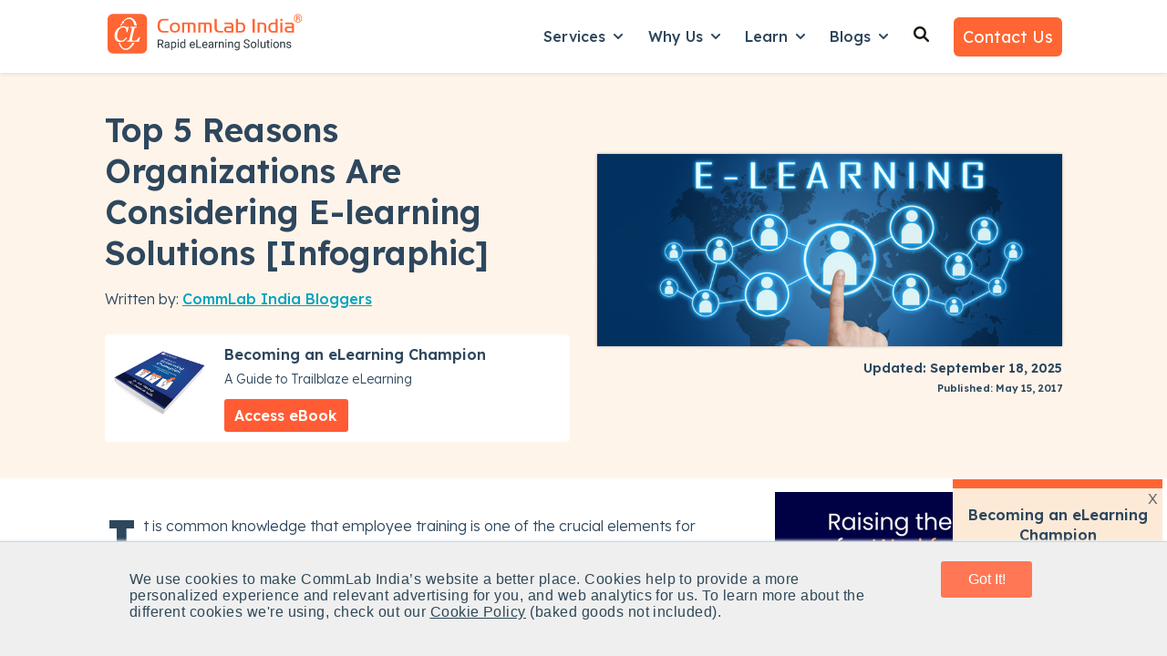

--- FILE ---
content_type: text/html; charset=UTF-8
request_url: https://www.commlabindia.com/blog/why-organizations-consider-elearning-solutions-infographic
body_size: 34196
content:
<!doctype html><html lang="en"><head>
    <meta charset="utf-8">
    
      <title>Why Organizations Are Turning to E-Learning</title>
    
    
      <link rel="shortcut icon" href="https://www.commlabindia.com/hubfs/commlab-1.ico">
    
    <meta name="description" content="Find the top 5 reasons organizations are embracing eLearning solutions, from cost savings to flexibility. eLearning solutions make training accessible.">    
    <meta name="robots" content="index,follow">
    
    
    
      
    
    
    
    
<meta name="viewport" content="width=device-width, initial-scale=1">

    
    <meta property="og:description" content="Find the top 5 reasons organizations are embracing eLearning solutions, from cost savings to flexibility. eLearning solutions make training accessible.">
    <meta property="og:title" content="Why Organizations Are Turning to E-Learning">
    <meta name="twitter:description" content="Find the top 5 reasons organizations are embracing eLearning solutions, from cost savings to flexibility. eLearning solutions make training accessible.">
    <meta name="twitter:title" content="Why Organizations Are Turning to E-Learning">

    

    
    <style>
a.cta_button{-moz-box-sizing:content-box !important;-webkit-box-sizing:content-box !important;box-sizing:content-box !important;vertical-align:middle}.hs-breadcrumb-menu{list-style-type:none;margin:0px 0px 0px 0px;padding:0px 0px 0px 0px}.hs-breadcrumb-menu-item{float:left;padding:10px 0px 10px 10px}.hs-breadcrumb-menu-divider:before{content:'›';padding-left:10px}.hs-featured-image-link{border:0}.hs-featured-image{float:right;margin:0 0 20px 20px;max-width:50%}@media (max-width: 568px){.hs-featured-image{float:none;margin:0;width:100%;max-width:100%}}.hs-screen-reader-text{clip:rect(1px, 1px, 1px, 1px);height:1px;overflow:hidden;position:absolute !important;width:1px}
</style>

<link rel="stylesheet" href="https://www.commlabindia.com/hubfs/hub_generated/template_assets/1/120099934810/1764752558531/template_main.min.css">
<link rel="stylesheet" href="https://www.commlabindia.com/hubfs/hub_generated/template_assets/1/120099934808/1764582155053/template_blog-post.min.css">
<link rel="stylesheet" href="https://www.commlabindia.com/hubfs/hub_generated/template_assets/1/120099934816/1767785170393/template_theme-overrides.css">
<link rel="stylesheet" href="https://www.commlabindia.com/hubfs/hub_generated/template_assets/1/118847221132/1741774220177/template_child.min.css">
<link rel="stylesheet" href="https://www.commlabindia.com/hubfs/hub_generated/module_assets/1/122280633626/1764657771851/module_website-header.min.css">
<link rel="stylesheet" href="https://www.commlabindia.com/hubfs/hub_generated/module_assets/1/122280659007/1743389852931/module_social-sharing.min.css">

  <style>
  #hs_cos_wrapper_module_174834236768228 hr {
  border:0 none;
  border-bottom-width:1px;
  border-bottom-style:solid;
  border-bottom-color:rgba(250,250,250,1.0);
  margin-left:auto;
  margin-right:auto;
  margin-top:10px;
  margin-bottom:10px;
  width:100%;
}

  </style>

<link rel="stylesheet" href="https://7052064.fs1.hubspotusercontent-na1.net/hubfs/7052064/hub_generated/module_assets/1/-109050482603/1768256364952/module_social_follow.min.css">

  <style>
    #hs_cos_wrapper_module_174834236768230 .hs-social-follow {}

#hs_cos_wrapper_module_174834236768230 .hs-social-follow__link {
  padding:4px;
  background-color:rgb(255,255,255);
  border-radius:50%;
}

#hs_cos_wrapper_module_174834236768230 .hs-social-follow__icon svg {
  width:min(16px,100%);
  height:min(16px,100%);
  fill:#ff6633;
}

#hs_cos_wrapper_module_174834236768230 .hs-social-follow__link:hover,
#hs_cos_wrapper_module_174834236768230 .hs-social-follow__link:focus { background-color:rgba(175,175,175,100); }

#hs_cos_wrapper_module_174834236768230 .hs-social-follow__link:active { background-color:rgba(255,255,255,100); }

  </style>


  <style>
  #hs_cos_wrapper_module_174834236768232 hr {
  border:0 none;
  border-bottom-width:1px;
  border-bottom-style:solid;
  border-bottom-color:rgba(250,250,250,1.0);
  margin-left:auto;
  margin-right:auto;
  margin-top:10px;
  margin-bottom:10px;
  width:100%;
}

  </style>

<style>
  @font-face {
    font-family: "Lexend Deca";
    font-weight: 300;
    font-style: normal;
    font-display: swap;
    src: url("/_hcms/googlefonts/Lexend_Deca/300.woff2") format("woff2"), url("/_hcms/googlefonts/Lexend_Deca/300.woff") format("woff");
  }
  @font-face {
    font-family: "Lexend Deca";
    font-weight: 400;
    font-style: normal;
    font-display: swap;
    src: url("/_hcms/googlefonts/Lexend_Deca/regular.woff2") format("woff2"), url("/_hcms/googlefonts/Lexend_Deca/regular.woff") format("woff");
  }
  @font-face {
    font-family: "Lexend Deca";
    font-weight: 500;
    font-style: normal;
    font-display: swap;
    src: url("/_hcms/googlefonts/Lexend_Deca/500.woff2") format("woff2"), url("/_hcms/googlefonts/Lexend_Deca/500.woff") format("woff");
  }
  @font-face {
    font-family: "Lexend Deca";
    font-weight: 600;
    font-style: normal;
    font-display: swap;
    src: url("/_hcms/googlefonts/Lexend_Deca/600.woff2") format("woff2"), url("/_hcms/googlefonts/Lexend_Deca/600.woff") format("woff");
  }
  @font-face {
    font-family: "Lexend Deca";
    font-weight: 700;
    font-style: normal;
    font-display: swap;
    src: url("/_hcms/googlefonts/Lexend_Deca/700.woff2") format("woff2"), url("/_hcms/googlefonts/Lexend_Deca/700.woff") format("woff");
  }
  @font-face {
    font-family: "Lexend Deca";
    font-weight: 700;
    font-style: normal;
    font-display: swap;
    src: url("/_hcms/googlefonts/Lexend_Deca/700.woff2") format("woff2"), url("/_hcms/googlefonts/Lexend_Deca/700.woff") format("woff");
  }
  @font-face {
    font-family: "Lexend Deca";
    font-weight: 400;
    font-style: normal;
    font-display: swap;
    src: url("/_hcms/googlefonts/Lexend_Deca/regular.woff2") format("woff2"), url("/_hcms/googlefonts/Lexend_Deca/regular.woff") format("woff");
  }
</style>

<!-- Editor Styles -->
<style id="hs_editor_style" type="text/css">
#hs_cos_wrapper_widget_1761801606531  { display: block !important; margin-top: -10px !important; padding-bottom: 0px !important; padding-left: 0px !important; padding-right: 0px !important; padding-top: 0px !important }
#hs_cos_wrapper_widget_1761801606531 input[type="text"] { border-radius: 6px !important; padding-bottom: 12px !important; padding-left: 15px !important; padding-right: 15px !important; padding-top: 12px !important }
#hs_cos_wrapper_widget_1761801606531 input[type="email"] { border-radius: 6px !important; padding-bottom: 12px !important; padding-left: 15px !important; padding-right: 15px !important; padding-top: 12px !important }
#hs_cos_wrapper_widget_1761801606531 textarea { border-radius: 6px !important; padding-bottom: 12px !important; padding-left: 15px !important; padding-right: 15px !important; padding-top: 12px !important }
#hs_cos_wrapper_widget_1761801606531 input[type="number"] { border-radius: 6px !important; padding-bottom: 12px !important; padding-left: 15px !important; padding-right: 15px !important; padding-top: 12px !important }
#hs_cos_wrapper_widget_1761801606531 select { border-radius: 6px !important; padding-bottom: 12px !important; padding-left: 15px !important; padding-right: 15px !important; padding-top: 12px !important }
#hs_cos_wrapper_widget_1761801606531 input[type="file"] { border-radius: 6px !important; padding-bottom: 12px !important; padding-left: 15px !important; padding-right: 15px !important; padding-top: 12px !important }
#hs_cos_wrapper_widget_1761801606531 input[type="tel"] { border-radius: 6px !important; padding-bottom: 12px !important; padding-left: 15px !important; padding-right: 15px !important; padding-top: 12px !important }
#hs_cos_wrapper_widget_1761801606531 input[type="date"] { border-radius: 6px !important; padding-bottom: 12px !important; padding-left: 15px !important; padding-right: 15px !important; padding-top: 12px !important }
#hs_cos_wrapper_widget_1761801606531 input[type="submit"] { background-color: #FFFFFF !important; background-image: none !important; border-style: none !important; color: #292929 !important; font-weight: bold !important; padding-bottom: 12px !important; padding-left: 15px !important; padding-right: 15px !important; padding-top: 12px !important }
#hs_cos_wrapper_widget_1761801606531 .hs-button { background-color: #FFFFFF !important; background-image: none !important; border-style: none !important; color: #292929 !important; font-weight: bold !important; padding-bottom: 12px !important; padding-left: 15px !important; padding-right: 15px !important; padding-top: 12px !important }
#hs_cos_wrapper_widget_1761801606531 .hs-submit { text-align: CENTER !important }
.header-row-0-force-full-width-section > .row-fluid {
  max-width: none !important;
}
.footer-row-0-max-width-section-centering > .row-fluid {
  max-width: 1140px !important;
  margin-left: auto !important;
  margin-right: auto !important;
}
/* HubSpot Non-stacked Media Query Styles */
@media (min-width:768px) {
  .header-row-0-vertical-alignment > .row-fluid {
    display: -ms-flexbox !important;
    -ms-flex-direction: row;
    display: flex !important;
    flex-direction: row;
  }
  .cell_16923391205682-vertical-alignment {
    display: -ms-flexbox !important;
    -ms-flex-direction: column !important;
    -ms-flex-pack: center !important;
    display: flex !important;
    flex-direction: column !important;
    justify-content: center !important;
  }
  .cell_16923391205682-vertical-alignment > div {
    flex-shrink: 0 !important;
  }
  .footer-row-0-vertical-alignment > .row-fluid {
    display: -ms-flexbox !important;
    -ms-flex-direction: row;
    display: flex !important;
    flex-direction: row;
  }
  .cell_1748341876034-vertical-alignment {
    display: -ms-flexbox !important;
    -ms-flex-direction: column !important;
    -ms-flex-pack: start !important;
    display: flex !important;
    flex-direction: column !important;
    justify-content: flex-start !important;
  }
  .cell_1748341876034-vertical-alignment > div {
    flex-shrink: 0 !important;
  }
  .cell_1748341876034-row-0-vertical-alignment > .row-fluid {
    display: -ms-flexbox !important;
    -ms-flex-direction: row;
    display: flex !important;
    flex-direction: row;
  }
  .cell_1748341876034-row-2-vertical-alignment > .row-fluid {
    display: -ms-flexbox !important;
    -ms-flex-direction: row;
    display: flex !important;
    flex-direction: row;
  }
  .cell_1748343252119-vertical-alignment {
    display: -ms-flexbox !important;
    -ms-flex-direction: column !important;
    -ms-flex-pack: start !important;
    display: flex !important;
    flex-direction: column !important;
    justify-content: flex-start !important;
  }
  .cell_1748343252119-vertical-alignment > div {
    flex-shrink: 0 !important;
  }
  .cell_1748343186588-vertical-alignment {
    display: -ms-flexbox !important;
    -ms-flex-direction: column !important;
    -ms-flex-pack: start !important;
    display: flex !important;
    flex-direction: column !important;
    justify-content: flex-start !important;
  }
  .cell_1748343186588-vertical-alignment > div {
    flex-shrink: 0 !important;
  }
  .cell_1761801525562-row-0-vertical-alignment > .row-fluid {
    display: -ms-flexbox !important;
    -ms-flex-direction: row;
    display: flex !important;
    flex-direction: row;
  }
  .cell_1761801534311-vertical-alignment {
    display: -ms-flexbox !important;
    -ms-flex-direction: column !important;
    -ms-flex-pack: start !important;
    display: flex !important;
    flex-direction: column !important;
    justify-content: flex-start !important;
  }
  .cell_1761801534311-vertical-alignment > div {
    flex-shrink: 0 !important;
  }
  .cell_1761801553226-vertical-alignment {
    display: -ms-flexbox !important;
    -ms-flex-direction: column !important;
    -ms-flex-pack: start !important;
    display: flex !important;
    flex-direction: column !important;
    justify-content: flex-start !important;
  }
  .cell_1761801553226-vertical-alignment > div {
    flex-shrink: 0 !important;
  }
  .cell_1761801521649-vertical-alignment {
    display: -ms-flexbox !important;
    -ms-flex-direction: column !important;
    -ms-flex-pack: start !important;
    display: flex !important;
    flex-direction: column !important;
    justify-content: flex-start !important;
  }
  .cell_1761801521649-vertical-alignment > div {
    flex-shrink: 0 !important;
  }
  .cell_17483423676822-vertical-alignment {
    display: -ms-flexbox !important;
    -ms-flex-direction: column !important;
    -ms-flex-pack: start !important;
    display: flex !important;
    flex-direction: column !important;
    justify-content: flex-start !important;
  }
  .cell_17483423676822-vertical-alignment > div {
    flex-shrink: 0 !important;
  }
  .cell_17483423676822-row-0-vertical-alignment > .row-fluid {
    display: -ms-flexbox !important;
    -ms-flex-direction: row;
    display: flex !important;
    flex-direction: row;
  }
  .cell_174834236768226-vertical-alignment {
    display: -ms-flexbox !important;
    -ms-flex-direction: column !important;
    -ms-flex-pack: center !important;
    display: flex !important;
    flex-direction: column !important;
    justify-content: center !important;
  }
  .cell_174834236768226-vertical-alignment > div {
    flex-shrink: 0 !important;
  }
  .cell_174834236768225-vertical-alignment {
    display: -ms-flexbox !important;
    -ms-flex-direction: column !important;
    -ms-flex-pack: center !important;
    display: flex !important;
    flex-direction: column !important;
    justify-content: center !important;
  }
  .cell_174834236768225-vertical-alignment > div {
    flex-shrink: 0 !important;
  }
  .cell_174834236768224-vertical-alignment {
    display: -ms-flexbox !important;
    -ms-flex-direction: column !important;
    -ms-flex-pack: center !important;
    display: flex !important;
    flex-direction: column !important;
    justify-content: center !important;
  }
  .cell_174834236768224-vertical-alignment > div {
    flex-shrink: 0 !important;
  }
  .cell_174834236768233-row-0-vertical-alignment > .row-fluid {
    display: -ms-flexbox !important;
    -ms-flex-direction: row;
    display: flex !important;
    flex-direction: row;
  }
  .cell_17483423676833-vertical-alignment {
    display: -ms-flexbox !important;
    -ms-flex-direction: column !important;
    -ms-flex-pack: start !important;
    display: flex !important;
    flex-direction: column !important;
    justify-content: flex-start !important;
  }
  .cell_17483423676833-vertical-alignment > div {
    flex-shrink: 0 !important;
  }
  .cell_1748342367683-vertical-alignment {
    display: -ms-flexbox !important;
    -ms-flex-direction: column !important;
    -ms-flex-pack: start !important;
    display: flex !important;
    flex-direction: column !important;
    justify-content: flex-start !important;
  }
  .cell_1748342367683-vertical-alignment > div {
    flex-shrink: 0 !important;
  }
}
/* HubSpot Styles (default) */
.header-row-0-padding {
  padding-top: 0px !important;
  padding-bottom: 0px !important;
  padding-left: 0px !important;
  padding-right: 0px !important;
}
.footer-row-0-background-layers {
  background-image: linear-gradient(rgba(8, 44, 68, 1), rgba(8, 44, 68, 1)) !important;
  background-position: left top !important;
  background-size: auto !important;
  background-repeat: no-repeat !important;
}
.cell_1748341876034-padding {
  padding-left: 0px !important;
  padding-right: 0px !important;
}
.cell_1748343252119-padding {
  padding-left: 0px !important;
  padding-right: 0px !important;
}
.cell_1748343186588-padding {
  padding-left: 0px !important;
  padding-right: 0px !important;
}
.cell_1761801525562-row-0-margin {
  margin-top: 25px !important;
  margin-bottom: 10px !important;
}
.cell_1761801553226-padding {
  padding-left: 0px !important;
  padding-right: 0px !important;
}
.cell_174834236768226-margin {
  margin-top: 20px !important;
}
.cell_174834236768225-margin {
  margin-top: 20px !important;
}
.cell_174834236768224-margin {
  margin-top: 20px !important;
}
.cell_174834236768233-margin {
  margin-top: 20px !important;
}
</style>
    <script type="application/ld+json">
{
  "mainEntityOfPage" : {
    "@type" : "WebPage",
    "@id" : "https://www.commlabindia.com/blog/why-organizations-consider-elearning-solutions-infographic"
  },
  "author" : {
    "name" : "CommLab India Bloggers",
    "url" : "https://www.commlabindia.com/blog/author/commlabindia",
    "@type" : "Person"
  },
  "headline" : "Why Organizations Are Turning to E-Learning",
  "datePublished" : "2017-05-15T11:00:00.000Z",
  "dateModified" : "2025-09-18T09:12:06.442Z",
  "publisher" : {
    "name" : "CommLab India",
    "logo" : {
      "url" : "https://cdn2.hubspot.net/hubfs/59327/commlab_logo/logo.png",
      "@type" : "ImageObject"
    },
    "@type" : "Organization"
  },
  "@context" : "https://schema.org",
  "@type" : "BlogPosting",
  "image" : [ "https://resources.commlabindia.com/hubfs/Imported_Blog_Media/why-organizations-consider-elearning-solutions-infographic1.jpg" ]
}
</script>


    
<!--  Added by GoogleAnalytics4 integration -->
<script>
var _hsp = window._hsp = window._hsp || [];
window.dataLayer = window.dataLayer || [];
function gtag(){dataLayer.push(arguments);}

var useGoogleConsentModeV2 = true;
var waitForUpdateMillis = 1000;


if (!window._hsGoogleConsentRunOnce) {
  window._hsGoogleConsentRunOnce = true;

  gtag('consent', 'default', {
    'ad_storage': 'denied',
    'analytics_storage': 'denied',
    'ad_user_data': 'denied',
    'ad_personalization': 'denied',
    'wait_for_update': waitForUpdateMillis
  });

  if (useGoogleConsentModeV2) {
    _hsp.push(['useGoogleConsentModeV2'])
  } else {
    _hsp.push(['addPrivacyConsentListener', function(consent){
      var hasAnalyticsConsent = consent && (consent.allowed || (consent.categories && consent.categories.analytics));
      var hasAdsConsent = consent && (consent.allowed || (consent.categories && consent.categories.advertisement));

      gtag('consent', 'update', {
        'ad_storage': hasAdsConsent ? 'granted' : 'denied',
        'analytics_storage': hasAnalyticsConsent ? 'granted' : 'denied',
        'ad_user_data': hasAdsConsent ? 'granted' : 'denied',
        'ad_personalization': hasAdsConsent ? 'granted' : 'denied'
      });
    }]);
  }
}

gtag('js', new Date());
gtag('set', 'developer_id.dZTQ1Zm', true);
gtag('config', 'G-J40X0KNRDQ');
</script>
<script async src="https://www.googletagmanager.com/gtag/js?id=G-J40X0KNRDQ"></script>

<!-- /Added by GoogleAnalytics4 integration -->

<!--  Added by GoogleTagManager integration -->
<script>
var _hsp = window._hsp = window._hsp || [];
window.dataLayer = window.dataLayer || [];
function gtag(){dataLayer.push(arguments);}

var useGoogleConsentModeV2 = true;
var waitForUpdateMillis = 1000;



var hsLoadGtm = function loadGtm() {
    if(window._hsGtmLoadOnce) {
      return;
    }

    if (useGoogleConsentModeV2) {

      gtag('set','developer_id.dZTQ1Zm',true);

      gtag('consent', 'default', {
      'ad_storage': 'denied',
      'analytics_storage': 'denied',
      'ad_user_data': 'denied',
      'ad_personalization': 'denied',
      'wait_for_update': waitForUpdateMillis
      });

      _hsp.push(['useGoogleConsentModeV2'])
    }

    (function(w,d,s,l,i){w[l]=w[l]||[];w[l].push({'gtm.start':
    new Date().getTime(),event:'gtm.js'});var f=d.getElementsByTagName(s)[0],
    j=d.createElement(s),dl=l!='dataLayer'?'&l='+l:'';j.async=true;j.src=
    'https://www.googletagmanager.com/gtm.js?id='+i+dl;f.parentNode.insertBefore(j,f);
    })(window,document,'script','dataLayer','GTM-PC2F4CG');

    window._hsGtmLoadOnce = true;
};

_hsp.push(['addPrivacyConsentListener', function(consent){
  if(consent.allowed || (consent.categories && consent.categories.analytics)){
    hsLoadGtm();
  }
}]);

</script>

<!-- /Added by GoogleTagManager integration -->


<meta name="robots" content="index,follow">
<!-- Hotjar Tracking Code for https://www.commlabindia.com -->



<script>
    (function(h,o,t,j,a,r){
        h.hj=h.hj||function(){(h.hj.q=h.hj.q||[]).push(arguments)};
        h._hjSettings={hjid:510939,hjsv:6};
        a=o.getElementsByTagName('head')[0];
        r=o.createElement('script');r.async=1;
        r.src=t+h._hjSettings.hjid+j+h._hjSettings.hjsv;
        a.appendChild(r);
    })(window,document,'https://static.hotjar.com/c/hotjar-','.js?sv=');
</script>
<!-- Hotjar Tracking Code for https://www.commlabindia.com -->

<style>div#hs-eu-cookie-confirmation.can-use-gradients, div#hs-eu-cookie-confirmation div#hs-eu-cookie-confirmation-inner{
  background-color:#efefef !important;
  }
  div#hs-eu-cookie-confirmation div#hs-eu-cookie-confirmation-inner p {
    color: #2f4858 !important;
    font-family: AvenirNext,Helvetica Neue,Helvetica,Arial,sans-serif !important;
    letter-spacing: .03rem; font-size: 16px !important;
  }
/*div#hs-eu-cookie-confirmation div#hs-eu-cookie-confirmation-inner div#hs-en-cookie-confirmation-buttons-area { text-align: center !important; }*/
/*div#hs-eu-cookie-confirmation.hs-cookie-notification-position-bottom { border-bottom: 0;bottom: 0;top: auto;box-shadow: 0 -1px 3px #eaf0f6; border-top: 1px solid #cbd6e2 !important;}
div#hs-eu-cookie-confirmation { box-shadow: 0 1px 2px #eaf0f6 !important; } 
div#hs-eu-cookie-confirmation.hs-cookie-notification-position-bottom { position: fixed !important; bottom:0 !important;}*/
div#hs-eu-cookie-confirmation div#hs-eu-cookie-confirmation-inner p a:first-child {
  color: #2f4858  !important; text-decoration: underline !important;}
div#hs-eu-cookie-confirmation div#hs-eu-cookie-confirmation-inner p a:first-child:hover{ text-decoration: none !important; }
div#hs-eu-cookie-confirmation div#hs-eu-cookie-confirmation-inner div#hs-en-cookie-confirmation-buttons-area {
  display: flex;justify-content: center;}

div#hs-eu-cookie-confirmation div#hs-eu-cookie-confirmation-inner #hs-en-cookie-confirmation-buttons-area a#hs-eu-confirmation-button {
    font-family: "lato", "Helvetica Neue", Helvetica, Arial, sans-serif !important;
  background-color: #f75 !important;
  border: 0 !important;
  border-radius: 0.1875rem !important;
  box-shadow: none !important;
  color: #fff !important;
  display: inline-block !important;
  line-height: 1.25 !important;
  padding: 0.6rem 1.4rem !important;	
  text-shadow: none !important;	
  transition: 0.15s color ease-out, 0.15s background-color ease-out, 0.15s border-color ease-out !important;
  width: 100px;text-align: center;
}

div#hs-eu-cookie-confirmation div#hs-eu-cookie-confirmation-inner #hs-en-cookie-confirmation-buttons-area a#hs-eu-decline-button {
    font-family: "AvenirNext","Helvetica Neue",Helvetica,Arial,sans-serif !important;
    border: 1px solid #fff !important;
    border-radius: 0.1875rem !important;
    box-shadow: none !important;
    color: #fff !important;
    display: none;
    line-height: 1.25 !important;
    padding: 0.75rem 1.5rem !important;
    text-shadow: none !important;
    transition: 0.15s color ease-out, 0.15s border-color ease-out !important;
}

div#hs-eu-cookie-confirmation {
    position: fixed !important;
  left: 0;
	top: auto !important;
  bottom: 0 !important;
  width: 100%;
  height: auto;
  background-color: #efefef !important;
  border-bottom: 1px solid gray;
  border-bottom: 1px solid rgba(0, 0, 0, 0.5);
  -webkit-box-shadow: 0 1px 2px rgba(0, 0, 0, 0.2);
  -moz-box-shadow: 0 1px 2px rgba(0, 0, 0, 0.2);
  box-shadow: 0 1px 2px rgba(0, 0, 0, 0.2);
  font-size: 16px !important;
  line-height: 18px !important;
  font-family: helvetica neue, helvetica, arial, sans !important;
  color: #fff !important;
  text-shadow: 0 1px 0 rgba(0, 0, 0, 0.7) !important;
  text-align: left !important;
  z-index: 100000000 !important;
}

div#hs-eu-cookie-confirmation div#hs-eu-cookie-confirmation-inner {
   margin: 0 auto;
  max-width: 1170px !important;
  padding: 15px !important;
display: flex;
justify-content: space-around;
	align-items: baseline;
   background-color: #efefef !important;
}
  @media (max-width:767px) {
div#hs-eu-cookie-confirmation div#hs-eu-cookie-confirmation-inner {
 display: inherit;
}
div#hs-eu-cookie-confirmation {font-size: 18px !important;line-height: 20px !important;}
div#hs-eu-cookie-confirmation div#hs-eu-cookie-confirmation-inner p {
    font-size: 16px !important;line-height: 20px !important;
}
}
@media (max-width:480px) {
div#hs-eu-cookie-confirmation div#hs-eu-cookie-confirmation-inner {
 display: inherit;
}
div#hs-eu-cookie-confirmation {font-size: 18px !important;line-height: 20px !important;}
div#hs-eu-cookie-confirmation div#hs-eu-cookie-confirmation-inner p {
    font-size: 16px !important;
	line-height: 20px !important;
}
}
 
 main{margin-top: 80px;}
  .header {
    background-color: rgba(255, 255, 255, 1.0);
    position: fixed;
    top: 0;
    right: 0;
    left: 0;
    z-index: 1030;
    box-shadow: 0 .125rem .25rem rgba(0,0,0,.075)!important;
    /* margin-bottom: 80px; */
    /* padding-bottom: 80px; */
}
  .header__bottom{padding:10px 0;background-color: rgba(255, 255, 255, 1.0);}
  
    .text-org{color:#ff6633}
  
  .gen-header {
    box-shadow: 0 .125rem .25rem rgba(0, 0, 0, .075) !important;
}
  .gen-header h6 a{
    font-weight: 600; }
  .gen-header ul li {
    font-weight: 400; margin:.7rem .2rem !important;}
  .gen-header .gen-header__nav a{color: #292929 !important;}
  .gen-header .gen-header__nav a:hover{color: #0b8484 !important;}
   .gen-header .gen-header__nav p {margin: 0 0 1.1rem;}
  
    p{font-size:16px;line-height:1.6;font-weight:300;margin: 0 0 1rem;}
  body{line-height:1.5;word-break: break-word !important;}
  
  strong {font-weight: 600 !important;}
  
  .list-unstyled {
    padding-left: 0;
    list-style: none;}
  
  .footer ul.list-unstyled li{margin: .7rem 0;}
  .footer ul.list-unstyled li ul{
  padding-left: 1.3rem;
    margin-top: 12px;
    margin-bottom: 15px;
  }
   
  form .hs-form-field {
    margin-bottom: 0.8rem !important;
}
.form-title {
    padding-bottom: 5px !important;
}
 form input::placeholder {
   color:#2e475d;
   opacity:0.7;
}
  
  
  .btn-grid {
    background: linear-gradient(to right, #FF7756 0%, #FF6394 100%);
    font-size: 1rem;
    font-weight: 600;
    text-transform: uppercase;
    line-height: 1.5em;
    letter-spacing: 1px;
    fill: #ffffff;
    color: #ffffff;
    background-color: #FF7755;
    border-radius: 6px 6px 6px 6px;
    padding: 10px 20px;
}
.image-gallery__lightbox--open{margin-top:100px}  
  
  .service-card-wrap{background-color: #fff; padding: 10px 20px; margin:20px 0; border-radius: 5px; box-shadow: 0 1px 5px rgba(33,51,67,.12);}
  .service-card-wrap .service-card-head{display: flex; flex-direction: row; justify-content: space-between;}
  .service-card-wrap .service-card-head h4{font-size:22px; line-height:30px}
  .service-card-wrap a {color: #2e475d}
  .service-card-wrap a:hover{text-decoration:none}
  .service-card-wrap:hover{border: 2px solid #0b8484;transform: scale(1.014);
    transition: 0.3s ease-in-out;}
  form .hs-richtext a{color: #0b8484 !important;}
  

  
   ul.check_list, ul.check_list_orange {
  margin-left: 0;
         padding-left: 0.5rem;
}
ul.check_list_orange li, ul.check_list li {
  position: relative;
        margin: 0rem 0 0.6rem 0!important;
    padding-left: 1.8rem;
  list-style: none;
}
ul.check_list li:before {
  content: "";
  display: inline-block;
  background: url(https://www.commlabindia.com/hubfs/images/checkmark-white.svg) center center no-repeat;
  position: absolute;
  left: 2px;
  width: 18px;
  height: 18px;
  top: 5px;
}
ul.check_list_orange li:before {
  content: "";
  display: inline-block;
  background: url(https://www.commlabindia.com/hubfs/cli-main-site/pillar-pages/checkmark-orange.svg) center center no-repeat;
  position: absolute;
  left: 2px;
  width: 18px;
  height: 18px;
  top: 5px;
}
ul.check_list_orange li ul li {
  list-style-type: square;
  padding-left: 0.3rem;
  margin-bottom: 6px !important
}
ul.check_list_orange li ul li:before {
  display: none !important;
}
ul.check_list_orange li ul {
  margin-top: 0.5em !important;
}
  
  ul.check_list_tick li:before {
    content: "✓" !important;
    display: inline-block;
    background: none !important;
    position: absolute;
    width: 18px;
    height: 18px;
    top: 1px !important;
    font-weight: 900;
}
  
  ul.check_list_tick li {   
    padding-left: 1.5rem;
}
  ul.check_list_tick li ul li {  
    padding-left: 0rem;
}
  
  .header__menu-item--depth-1{padding: 0 1rem 8px 1rem;}
  .header__menu-submenu{padding: 1rem;}
  .header__menu-submenu .header__menu-link{padding: 6px 0;}
  .header__menu-submenu .header__menu-link {font-size:16px !important}
  .header__menu-submenu .header__menu-link:hover{text-decoration:underline !important}
  
  .footer .widget-type-form form label:not(.hs-error-msg) {display: none;}  
  .footer .widget-type-form{background-color: transparent;}
   .footer .widget-type-form form{display:flex;flex-direction:row;align-items: baseline;}
  .footer .widget-type-form form .hs-email{width:75%; margin-right:10px}
  .footer .widget-type-form form .hs-submit{width:25%;margin-left:5px}
    @media (max-width: 767px){       
    .footer .widget-type-form form{flex-direction:column}
   .footer .widget-type-form form .hs-email{width:100%;}
   .footer .widget-type-form form .hs-submit{width:100%;}
  }
  
   .go1366308204, .go2512015367{opacity: 0.9 !important;}
  
  .hs-web-interactive .button-container {
    padding: 12px !important;;
    top: 0px !important;;
    right: 0px !important;;
}
  
  .box-exp{
	background: #2e475d;
    color: #fff;
    padding: 10px;
	display: inline-block;
}

.box-wrap{
	border: 1px solid #2e475d;
    padding: 0px 15px;
    margin: 20px;
}
  
  #hs-overlay-cta-183264897626 {
    z-index: 9999;
    position: fixed;
    right: -55px !important;
    bottom: 230px !important;
    max-height: 95vh !important;
    max-width: 95%;
    visibility: hidden;
    rotate: 270deg;
}
  
  #hs-overlay-cta-174889226366 {
    right: -55px !important;
    bottom: 40vh !important;    
    rotate: 90deg !important;
}

#hs-overlay-cta-174889552486 {
    transform: translate(8%, -50%) !important;
}
  
  @media (max-width:480px) {
    .service-card-wrap {margin: 30px 0;}
  }
 /* 
 .fa-angle-double-right {
    color: #f63;
    font-weight: 600;
    font-size: 16px;
}*/
  
  .cta-offer-box{
    background-color: #FEF4EA;
    padding: 2rem;
     margin:10px 0px 30px 0px;
  }
  
  .cta-offer-box .cta-offer-content{
        display: flex;
    align-items: center;
    flex-direction: row;   
  }
  .cta-offer-box .cta-offer-content .cta-offer-img{width:30%;padding-right:15px}
  .cta-offer-box .cta-offer-content .cta-offer-details{width:70%; padding-left: 15px;}
  .cta-offer-box .cta-offer-content .cta-offer-details h3 {margin:0px 0px 15px 0px}
   .cta-offer-box .cta-offer-content .cta-offer-details p {font-size:16px;margin:10px 0px;}
  .cta-offer-box .cta-offer-content .cta-offer-details ul.check_list_orange{
    padding:0px;
    display: grid;
    grid-template-columns: repeat(2, 1fr);
  }
  .cta-offer-box .cta-offer-content .cta-offer-details ul.check_list_orange li{
    font-size: .875rem;
    font-weight: 600;
    line-height: 1.57;
  }
  .cta-offer-box .cta-offer-content .cta-offer-details a:hover {
    color: #ffffff !important;
    text-decoration: underline;
        background-color: #e04826;
}
  @media (max-width:480px) {
    
    .cta-offer-box .cta-offer-content{ flex-direction: column;   }
    .cta-offer-box .cta-offer-content .cta-offer-details{width:100%; padding-left: 0px;}
  .cta-offer-box .cta-offer-content .cta-offer-details ul.check_list_orange{
    padding:0px;
    display: inline;
    grid-template-columns: repeat(2, 1fr);
  }
  }
  
</style>
<meta name="theme-color" content="#ff6633">
<meta property="og:type" content="website">

<!-- Google tag (gtag.js) -->
<script async src="https://www.googletagmanager.com/gtag/js?id=G-J40X0KNRDQ"></script>
<script>
  window.dataLayer = window.dataLayer || [];
  function gtag(){dataLayer.push(arguments);}
  gtag('js', new Date());

  gtag('config', 'G-J40X0KNRDQ');
</script>
<meta property="og:image" content="https://www.commlabindia.com/hubfs/Imported_Blog_Media/why-organizations-consider-elearning-solutions-infographic1.jpg">
<meta property="og:image:width" content="760">
<meta property="og:image:height" content="315">

<meta name="twitter:image" content="https://www.commlabindia.com/hubfs/Imported_Blog_Media/why-organizations-consider-elearning-solutions-infographic1.jpg">


<meta property="og:url" content="https://www.commlabindia.com/blog/why-organizations-consider-elearning-solutions-infographic">
<meta name="twitter:card" content="summary_large_image">
<meta name="twitter:creator" content="@commlabindia">

<link rel="canonical" href="https://www.commlabindia.com/blog/why-organizations-consider-elearning-solutions-infographic">

<meta property="og:type" content="article">
<link rel="alternate" type="application/rss+xml" href="https://www.commlabindia.com/blog/rss.xml">
<meta name="twitter:domain" content="www.commlabindia.com">
<script src="//platform.linkedin.com/in.js" type="text/javascript">
    lang: en_US
</script>

<meta http-equiv="content-language" content="en">







        
    <script type="application/ld+json">
      {
        "@context" : "http://schema.org",
        "@type" : "Article",
        "headline" : "Top 5 Reasons Organizations Are Considering E-learning Solutions [Infographic]",
        "image": "https://resources.commlabindia.com/hubfs/Imported_Blog_Media/why-organizations-consider-elearning-solutions-infographic1.jpg",
        "author": {
          "@type": "Person",
          "name": ["CommLab India Bloggers"]
        },
        "publisher": {
          "@type": "Organization",
          "name": "CommLab India",
          "logo": {
            "@type": "ImageObject",
            "url": "https://resources.commlabindia.com/hubfs/commlab_logo/logo.png"
          }
        },
        "description": "Find the top 5 reasons organizations are embracing eLearning solutions, from cost savings to flexibility. eLearning solutions make training accessible.",  
        "datePublished": "2017-05-15T11:00:00+0000", 
        "url" : "https://www.commlabindia.com/blog/why-organizations-consider-elearning-solutions-infographic"
      }
    </script>    
  <meta name="generator" content="HubSpot"></head>
  <body>
<!--  Added by GoogleTagManager integration -->
<noscript><iframe src="https://www.googletagmanager.com/ns.html?id=GTM-PC2F4CG" height="0" width="0" style="display:none;visibility:hidden"></iframe></noscript>

<!-- /Added by GoogleTagManager integration -->

    <div class="body-wrapper   hs-content-id-123326927363 hs-blog-post hs-content-path-blog-why-organizations-consider-elearning-solution hs-content-name-top-5-reasons-organizations-are-considering-e-lear hs-blog-name-blogs-commlab-india hs-blog-id-115002005154">
      
        <div data-global-resource-path="Generatorchild/templates/partials/header.html"><header class="header">
  
 

  

  <a href="#main-content" class="header__skip">Skip to content</a>

  <div class="container-fluid">
<div class="row-fluid-wrapper">
<div class="row-fluid">
<div class="span12 widget-span widget-type-cell " style="" data-widget-type="cell" data-x="0" data-w="12">

<div class="row-fluid-wrapper row-depth-1 row-number-1 dnd-section header-row-0-padding header-row-0-force-full-width-section header-row-0-vertical-alignment">
<div class="row-fluid ">
<div class="span12 widget-span widget-type-cell cell_16923391205682-vertical-alignment dnd-column" style="" data-widget-type="cell" data-x="0" data-w="12">

<div class="row-fluid-wrapper row-depth-1 row-number-2 dnd-row">
<div class="row-fluid ">
<div class="span12 widget-span widget-type-custom_widget dnd-module" style="" data-widget-type="custom_widget" data-x="0" data-w="12">
<div id="hs_cos_wrapper_module_16923391205686" class="hs_cos_wrapper hs_cos_wrapper_widget hs_cos_wrapper_type_module" style="" data-hs-cos-general-type="widget" data-hs-cos-type="module">































<style>
#hs_cos_wrapper_module_16923391205686 .header__top {}

#hs_cos_wrapper_module_16923391205686 .header__language-switcher-current-label>span {}

#hs_cos_wrapper_module_16923391205686 .header__language-switcher:hover .header__language-switcher-current-label>span,
#hs_cos_wrapper_module_16923391205686 .header__language-switcher:focus .header__language-switcher-current-label>span {}

#hs_cos_wrapper_module_16923391205686 .header__language-switcher .lang_list_class a:hover,
#hs_cos_wrapper_module_16923391205686 .header__language-switcher .lang_list_class a:focus {}

#hs_cos_wrapper_module_16923391205686 .header__language-switcher .lang_list_class a:active {}

#hs_cos_wrapper_module_16923391205686 .header__menu-link {}

#hs_cos_wrapper_module_16923391205686 .header__menu-item--depth-1>.header__menu-link:hover,
#hs_cos_wrapper_module_16923391205686 .header__menu-item--depth-1>.header__menu-link:focus {}

#hs_cos_wrapper_module_16923391205686 .header__menu-item--depth-1>.header__menu-link:active {}

#hs_cos_wrapper_module_16923391205686 .header__menu-item--depth-1>.header__menu-link--active-link {}

#hs_cos_wrapper_module_16923391205686 .header__menu-submenu .header__menu-link:hover,
#hs_cos_wrapper_module_16923391205686 .header__menu-submenu .header__menu-link:focus {}

#hs_cos_wrapper_module_16923391205686 .button {
  padding-top:8px;
  padding-right:10px;
  padding-bottom:8px;
  padding-left:10px;
}

#hs_cos_wrapper_module_16923391205686 .button:hover,
#hs_cos_wrapper_module_16923391205686 .button:focus {}

#hs_cos_wrapper_module_16923391205686 .button:active {}

</style>








  <div class="header__container header__container--left">

    
    <div class="header__bottom">
      <div class="header__wrapper header__wrapper--bottom">
        <div class="header__logo-col">
          

  
    
  

  <div class="header__logo">

    
      <a class="header__logo-link" href="https://www.commlabindia.com">
    

      

      

        <img class="header__logo-image" src="https://www.commlabindia.com/hs-fs/hubfs/commlab_logo/logo.png?width=220&amp;height=54&amp;name=logo.png" loading="eager" alt="Rapid eLearning and Corporate Training Solutions – CommLab India" height="54" width="220" srcset="https://www.commlabindia.com/hs-fs/hubfs/commlab_logo/logo.png?width=110&amp;height=27&amp;name=logo.png 110w, https://www.commlabindia.com/hs-fs/hubfs/commlab_logo/logo.png?width=220&amp;height=54&amp;name=logo.png 220w, https://www.commlabindia.com/hs-fs/hubfs/commlab_logo/logo.png?width=330&amp;height=81&amp;name=logo.png 330w, https://www.commlabindia.com/hs-fs/hubfs/commlab_logo/logo.png?width=440&amp;height=108&amp;name=logo.png 440w, https://www.commlabindia.com/hs-fs/hubfs/commlab_logo/logo.png?width=550&amp;height=135&amp;name=logo.png 550w, https://www.commlabindia.com/hs-fs/hubfs/commlab_logo/logo.png?width=660&amp;height=162&amp;name=logo.png 660w" sizes="(max-width: 220px) 100vw, 220px">

      

      

    
      </a>
    

  </div>


        </div>
        <div class="header__menu-col">
          

  <nav class="header__menu header__menu--desktop" aria-label="Desktop navigation">
    <ul class="header__menu-wrapper no-list">
      

  

  

  
    
    <li class="header__menu-item header__menu-item--depth-1 header__menu-item--has-submenu hs-skip-lang-url-rewrite">
      <a class="header__menu-link header__menu-link--toggle " href="https://www.commlabindia.com/elearning-services" aria-haspopup="true" aria-expanded="false">Services</a>



      
        
          <button class="header__menu-child-toggle no-button" aria-expanded="false">
            <span class="show-for-sr">Show submenu for Services</span>
              <svg version="1.0" xmlns="http://www.w3.org/2000/svg" viewbox="0 0 448 512" aria-hidden="true"><g id="chevron-down1_layer"><path d="M207.029 381.476L12.686 187.132c-9.373-9.373-9.373-24.569 0-33.941l22.667-22.667c9.357-9.357 24.522-9.375 33.901-.04L224 284.505l154.745-154.021c9.379-9.335 24.544-9.317 33.901.04l22.667 22.667c9.373 9.373 9.373 24.569 0 33.941L240.971 381.476c-9.373 9.372-24.569 9.372-33.942 0z" /></g></svg>
          </button>
  

          <ul class="header__menu-submenu header__menu-submenu1 header__menu-submenu--level-2 no-list" style="left:315px !important">
			
           <li class="has-submenu" itemprop="name">
			<div class="row-fluid ">   
			   <div class="span9">
			   
    <ul class="sub-mega-menu sub-mega-menu1 mega-column-1 left sub_menu drop-sub-menu active">
		
		<li itemprop="name"> <a href="https://www.commlabindia.com/elearning-services/custom-elearning" itemprop="url">
        <div class="blog-nav-card-thumbnail"> <img src="https://www.commlabindia.com/hubfs/cli-main-site/services/Custom-eLearning-icon.png" alt="Custom eLearning" class="lazyloaded" data-ll-status="loaded">
          <noscript>
          <img src="https://www.commlabindia.com/hubfs/cli-main-site/services/Custom-eLearning-icon.png" alt="Custom eLearning">
          </noscript>
        </div>
        <div class="blog-nav-card-body">
			<h4 class="blog-nav-card-title">Custom eLearning</h4>
          <p class="blog-nav-card-description">Tailored Learning, Maximum Impact <span class="moreicon" style="color: #00a4bd;font-weight: 500">Explore service <span data-hs-icon-hubl="true" style="display: inline-block; fill: #00a4bd;"><span id="hs_cos_wrapper_module_16923391205686_" class="hs_cos_wrapper hs_cos_wrapper_widget hs_cos_wrapper_type_icon" style="" data-hs-cos-general-type="widget" data-hs-cos-type="icon"><svg version="1.0" xmlns="http://www.w3.org/2000/svg" viewbox="0 0 512 512" height="12" aria-hidden="true"><g id="Arrow Right Long2_layer"><path d="M502.6 278.6c12.5-12.5 12.5-32.8 0-45.3l-128-128c-12.5-12.5-32.8-12.5-45.3 0s-12.5 32.8 0 45.3L402.7 224 32 224c-17.7 0-32 14.3-32 32s14.3 32 32 32l370.7 0-73.4 73.4c-12.5 12.5-12.5 32.8 0 45.3s32.8 12.5 45.3 0l128-128z" /></g></svg></span></span></span></p>
          
        </div>
        </a></li> 
		
      <li itemprop="name"> <a href="https://www.commlabindia.com/elearning-services/rapid-elearning-development" itemprop="url">
        <div class="blog-nav-card-thumbnail"> <img src="https://www.commlabindia.com/hubfs/cli-main-site/services/Rapid-eLearning-Development-icon.png" alt="Rapid eLearning" class="lazyloaded" data-ll-status="loaded">
          <noscript>
          <img src="https://www.commlabindia.com/hubfs/cli-main-site/services/Rapid-eLearning-Development-icon.png" alt="Rapid eLearning">
          </noscript>
        </div>
        <div class="blog-nav-card-body">
			<h4 class="blog-nav-card-title">Rapid eLearning</h4>
			<p class="blog-nav-card-description">Speed Meets Quality in Training <span class="moreicon" style="color: #00a4bd;font-weight: 500">Explore service <span data-hs-icon-hubl="true" style="display: inline-block; fill: #00a4bd;"><span id="hs_cos_wrapper_module_16923391205686_" class="hs_cos_wrapper hs_cos_wrapper_widget hs_cos_wrapper_type_icon" style="" data-hs-cos-general-type="widget" data-hs-cos-type="icon"><svg version="1.0" xmlns="http://www.w3.org/2000/svg" viewbox="0 0 512 512" height="12" aria-hidden="true"><g id="Arrow Right Long3_layer"><path d="M502.6 278.6c12.5-12.5 12.5-32.8 0-45.3l-128-128c-12.5-12.5-32.8-12.5-45.3 0s-12.5 32.8 0 45.3L402.7 224 32 224c-17.7 0-32 14.3-32 32s14.3 32 32 32l370.7 0-73.4 73.4c-12.5 12.5-12.5 32.8 0 45.3s32.8 12.5 45.3 0l128-128z" /></g></svg></span></span></span></p>
          
        </div>
        </a></li>
		
		<li itemprop="name"> <a href="https://www.commlabindia.com/elearning-services/staff-augmentation" itemprop="url">
        <div class="blog-nav-card-thumbnail"> <img src="https://www.commlabindia.com/hubfs/cli-main-site/services/Staff-Augmentation-icon.png" alt="Staff Augmentation" class="lazyloaded" data-ll-status="loaded">
          <noscript>
          <img src="https://www.commlabindia.com/hubfs/cli-main-site/services/Staff-Augmentation-icon.png" alt="Staff Augmentation">
          </noscript>
        </div>
        <div class="blog-nav-card-body">
			<h4 class="blog-nav-card-title">Staff Augmentation</h4>
          <p class="blog-nav-card-description">Expand Your Team, Elevate Your Training <span class="moreicon" style="color: #00a4bd;font-weight: 500">Explore service <span data-hs-icon-hubl="true" style="display: inline-block; fill: #00a4bd;"><span id="hs_cos_wrapper_module_16923391205686_" class="hs_cos_wrapper hs_cos_wrapper_widget hs_cos_wrapper_type_icon" style="" data-hs-cos-general-type="widget" data-hs-cos-type="icon"><svg version="1.0" xmlns="http://www.w3.org/2000/svg" viewbox="0 0 512 512" height="12" aria-hidden="true"><g id="Arrow Right Long4_layer"><path d="M502.6 278.6c12.5-12.5 12.5-32.8 0-45.3l-128-128c-12.5-12.5-32.8-12.5-45.3 0s-12.5 32.8 0 45.3L402.7 224 32 224c-17.7 0-32 14.3-32 32s14.3 32 32 32l370.7 0-73.4 73.4c-12.5 12.5-12.5 32.8 0 45.3s32.8 12.5 45.3 0l128-128z" /></g></svg></span></span></span></p>
          
        </div>
        </a></li>
      
      <li itemprop="name"> <a href="https://www.commlabindia.com/elearning-services/elearning-translations" itemprop="url">
        <div class="blog-nav-card-thumbnail"> <img src="https://www.commlabindia.com/hubfs/cli-main-site/services/eLearning-Translations-icon.png" alt="eLearning Translations" class="lazyloaded" data-ll-status="loaded">
          <noscript>
          <img src="https://www.commlabindia.com/hubfs/cli-main-site/services/eLearning-Translations-icon.png" alt="eLearning Translations">
          </noscript>
        </div>
        <div class="blog-nav-card-body">
			<h4 class="blog-nav-card-title">eLearning Translations</h4>
          <p class="blog-nav-card-description">Breaking Language Barriers in Learning <span class="moreicon" style="color: #00a4bd;font-weight: 500">Explore service <span data-hs-icon-hubl="true" style="display: inline-block; fill: #00a4bd;"><span id="hs_cos_wrapper_module_16923391205686_" class="hs_cos_wrapper hs_cos_wrapper_widget hs_cos_wrapper_type_icon" style="" data-hs-cos-general-type="widget" data-hs-cos-type="icon"><svg version="1.0" xmlns="http://www.w3.org/2000/svg" viewbox="0 0 512 512" height="12" aria-hidden="true"><g id="Arrow Right Long5_layer"><path d="M502.6 278.6c12.5-12.5 12.5-32.8 0-45.3l-128-128c-12.5-12.5-32.8-12.5-45.3 0s-12.5 32.8 0 45.3L402.7 224 32 224c-17.7 0-32 14.3-32 32s14.3 32 32 32l370.7 0-73.4 73.4c-12.5 12.5-12.5 32.8 0 45.3s32.8 12.5 45.3 0l128-128z" /></g></svg></span></span></span></p>
          
        </div>
        </a></li>
      
      
      
    </ul>
			   </div>
			   <div class="span3" style="margin:1.5rem 0 0 1rem">
           
				   <p style="margin-bottom:0.5rem"><strong>Explore by Service:</strong></p>
				   <ul class="list-unstyled" style="margin-top:0.5rem">
					<li><a href="https://www.commlabindia.com/elearning-services/ilt-to-elearning" style="color:#00a4bd">ILT to eLearning</a></li>
					<li><a href="https://www.commlabindia.com/elearning-services/microlearning" style="color:#00a4bd">Microlearning</a></li>
					<li><a href="https://www.commlabindia.com/elearning-services/video-creation" style="color:#00a4bd">Video Production</a></li>
					<li><a href="https://www.commlabindia.com/elearning-services/webinar-elearning-conversion" style="color:#00a4bd">Webinar to eLearning</a></li>
					<li><a href="https://www.commlabindia.com/ai-tools" style="color:#00a4bd">AI Tools Expertise</a></li>										   
				  </ul>	
				
				</div>
			   </div>
  </li>
	</ul>	
		
			  
          
        
      
    </li>
  
  
    
    <li class="header__menu-item header__menu-item--depth-1 header__menu-item--has-submenu hs-skip-lang-url-rewrite">
      <a class="header__menu-link header__menu-link--toggle " href="https://www.commlabindia.com/why-us" aria-haspopup="true" aria-expanded="false">Why Us</a>



      
        
          <button class="header__menu-child-toggle no-button" aria-expanded="false">
            <span class="show-for-sr">Show submenu for Why Us</span>
              <svg version="1.0" xmlns="http://www.w3.org/2000/svg" viewbox="0 0 448 512" aria-hidden="true"><g id="chevron-down1_layer"><path d="M207.029 381.476L12.686 187.132c-9.373-9.373-9.373-24.569 0-33.941l22.667-22.667c9.357-9.357 24.522-9.375 33.901-.04L224 284.505l154.745-154.021c9.379-9.335 24.544-9.317 33.901.04l22.667 22.667c9.373 9.373 9.373 24.569 0 33.941L240.971 381.476c-9.373 9.372-24.569 9.372-33.942 0z" /></g></svg>
          </button>
 
       <ul class="header__menu-submenu header__menu-submenu--level-2 no-list"> 
	      
     
  <li class="about-us">
    <a href="https://www.commlabindia.com/about-us">About Us</a>
  </li>
      

     
  <li class="samples">
    <a href="https://www.commlabindia.com/portfolio">Samples</a>
  </li>
      

     
  <li class="case-studies">
    <a href="https://www.commlabindia.com/case-studies">Case Studies</a>
  </li>
      

     
  <li class="awards">
    <a href="https://www.commlabindia.com/awards-testimonials">Awards</a>
  </li>
      

     
  <li class="testimonials">
    <a href="https://testimonials.commlabindia.com/all/">Testimonials</a>
  </li>
      

         </ul>
			  

			  
          
        
      
    </li>
  
  
    
    <li class="header__menu-item header__menu-item--depth-1 header__menu-item--has-submenu hs-skip-lang-url-rewrite">
      <a class="header__menu-link header__menu-link--toggle " href="https://www.commlabindia.com/resources" aria-haspopup="true" aria-expanded="false">Learn</a>



      
        
          <button class="header__menu-child-toggle no-button" aria-expanded="false">
            <span class="show-for-sr">Show submenu for Learn</span>
              <svg version="1.0" xmlns="http://www.w3.org/2000/svg" viewbox="0 0 448 512" aria-hidden="true"><g id="chevron-down1_layer"><path d="M207.029 381.476L12.686 187.132c-9.373-9.373-9.373-24.569 0-33.941l22.667-22.667c9.357-9.357 24.522-9.375 33.901-.04L224 284.505l154.745-154.021c9.379-9.335 24.544-9.317 33.901.04l22.667 22.667c9.373 9.373 9.373 24.569 0 33.941L240.971 381.476c-9.373 9.372-24.569 9.372-33.942 0z" /></g></svg>
          </button>
 
       <ul class="header__menu-submenu header__menu-submenu--level-2 no-list"> 
	      
     
  <li class="ebooks">
    <a href="https://www.commlabindia.com/resources/ebook">eBooks</a>
  </li>
      

     
  <li class="webinars">
    <a href="https://www.commlabindia.com/resources/webinar">Webinars</a>
  </li>
      

     
  <li class="templates">
    <a href="https://www.commlabindia.com/resources/templates">Templates</a>
  </li>
      

     
  <li class="podcasts">
    <a href="https://www.commlabindia.com/resources/podcast">Podcasts</a>
  </li>
      

         </ul>
			  

			  
          
        
      
    </li>
  
  
    
    <li class="header__menu-item header__menu-item--depth-1 header__menu-item--has-submenu hs-skip-lang-url-rewrite">
      <a class="header__menu-link header__menu-link--toggle " href="https://www.commlabindia.com/blog" aria-haspopup="true" aria-expanded="false">Blogs</a>



      
        
          <button class="header__menu-child-toggle no-button" aria-expanded="false">
            <span class="show-for-sr">Show submenu for Blogs</span>
              <svg version="1.0" xmlns="http://www.w3.org/2000/svg" viewbox="0 0 448 512" aria-hidden="true"><g id="chevron-down1_layer"><path d="M207.029 381.476L12.686 187.132c-9.373-9.373-9.373-24.569 0-33.941l22.667-22.667c9.357-9.357 24.522-9.375 33.901-.04L224 284.505l154.745-154.021c9.379-9.335 24.544-9.317 33.901.04l22.667 22.667c9.373 9.373 9.373 24.569 0 33.941L240.971 381.476c-9.373 9.372-24.569 9.372-33.942 0z" /></g></svg>
          </button>
  

          <ul class="header__menu-submenu header__menu-submenu1 header__menu-submenu--level-2 no-list">
			
           <li class="has-submenu" itemprop="name">
			<div class="row-fluid ">   
			   <div class="span9">
			   
    <ul class="sub-mega-menu sub-mega-menu1 mega-column-1 left sub_menu drop-sub-menu active">
		
		<li itemprop="name"> <a href="https://www.commlabindia.com/blog/tag/custom-elearning" itemprop="url">
        <div class="blog-nav-card-thumbnail"> <img src="https://www.commlabindia.com/hubfs/images/elearning-outsourcing-menu-icon.png" alt="eLearning Outsourcing" class="lazyloaded" data-ll-status="loaded">
          <noscript>
          <img src="https://www.commlabindia.com/hubfs/images/elearning-outsourcing-menu-icon.png" alt="Custom eLearning">
          </noscript>
        </div>
        <div class="blog-nav-card-body">
          <h4 class="blog-nav-card-title">Custom eLearning</h4>
          <p class="blog-nav-card-description">Learn how to create tailored learning solutions that drive employee growth</p>
        </div>
        </a></li> 
		
      <li itemprop="name"> <a href="https://www.commlabindia.com/blog/tag/rapid-elearning" itemprop="url">
        <div class="blog-nav-card-thumbnail"> <img src="https://www.commlabindia.com/hubfs/images/rapid-elearning-menu-icon.png" alt="Rapid eLearning" class="lazyloaded" data-ll-status="loaded">
          <noscript>
          <img src="https://www.commlabindia.com/hubfs/images/rapid-elearning-menu-icon.png" alt="Rapid eLearning">
          </noscript>
        </div>
        <div class="blog-nav-card-body">
          <h4 class="blog-nav-card-title">Rapid eLearning</h4>
          <p class="blog-nav-card-description">Read to unveil the secret to designing eLearning at the speed of business</p>
        </div>
        </a></li>
		
		<li itemprop="name"> <a href="https://www.commlabindia.com/blog/tag/elearning-design" itemprop="url">
        <div class="blog-nav-card-thumbnail"> <img src="https://www.commlabindia.com/hubfs/images/elearning-design-development-menu-icon.png" alt="eLearning Design &amp; Development" class="lazyloaded" data-ll-status="loaded">
          <noscript>
          <img src="https://www.commlabindia.com/hubfs/images/elearning-design-development-menu-icon.png" alt="eLearning Design &amp; Development">
          </noscript>
        </div>
        <div class="blog-nav-card-body">
          <h4 class="blog-nav-card-title">eLearning Design &amp; Development</h4>
          <p class="blog-nav-card-description">Read for top-notch tips and tricks to design immersive eLearning</p>
        </div>
        </a></li>
      
      <li itemprop="name"> <a href="https://www.commlabindia.com/blog/tag/elearning-authoring-tools" itemprop="url">
        <div class="blog-nav-card-thumbnail"> <img src="https://www.commlabindia.com/hubfs/images/elearning-authoring-tools-menu-icon.png" alt="eLearning Authoring Tools" class="lazyloaded" data-ll-status="loaded">
          <noscript>
          <img src="https://www.commlabindia.com/hubfs/images/elearning-authoring-tools-menu-icon.png" alt="eLearning Authoring Tools">
          </noscript>
        </div>
        <div class="blog-nav-card-body">
          <h4 class="blog-nav-card-title">eLearning Authoring Tools</h4>
          <p class="blog-nav-card-description">Read about trending authoring tools to develop engaging online training</p>
        </div>
        </a></li>
      
      
      <li class="topicbtn"><a href="https://www.commlabindia.com/blog/tag/topics" title="See All Topics" class="btn">See All Topics</a></li>
    </ul>
			   </div>
			   <div class="span3" style="margin:1.6rem 0 0 1rem">
				   <p style="margin-bottom:0.5rem"><strong>Explore by topic:</strong></p>
				   <ul class="list-unstyled" style="margin-top:0.5rem">
					<li><a href="https://www.commlabindia.com/blog/tag/instructional-design" style="color:#00a4bd">Instructional Design</a></li>
					<li><a href="https://www.commlabindia.com/blog/tag/microlearning" style="color:#00a4bd">Microlearning</a></li>
					<li><a href="https://www.commlabindia.com/blog/tag/blended-learning" style="color:#00a4bd">Blended Learning</a></li>
					<li><a href="https://www.commlabindia.com/blog/tag/elearning-trends" style="color:#00a4bd">eLearning Trends</a></li>
					<li><a href="https://www.commlabindia.com/blog/tag/elearning-outsourcing" style="color:#00a4bd">eLearning Outsourcing</a></li>
										   
				  </ul>
				
				</div>
			   </div>
  </li>
	</ul>	


			  
          
        
      
    </li>
  
  
    
    <li class="header__menu-item header__menu-item--depth-1  hs-skip-lang-url-rewrite">
      <a class="header__menu-link  " href="https://www.commlabindia.com/search"><img src="https://www.commlabindia.com/hs-fs/hubfs/icons/search-icon.png?width=17&amp;name=search-icon.png" width="17" alt="Search" srcset="https://www.commlabindia.com/hs-fs/hubfs/icons/search-icon.png?width=9&amp;name=search-icon.png 9w, https://www.commlabindia.com/hs-fs/hubfs/icons/search-icon.png?width=17&amp;name=search-icon.png 17w, https://www.commlabindia.com/hs-fs/hubfs/icons/search-icon.png?width=26&amp;name=search-icon.png 26w, https://www.commlabindia.com/hs-fs/hubfs/icons/search-icon.png?width=34&amp;name=search-icon.png 34w, https://www.commlabindia.com/hs-fs/hubfs/icons/search-icon.png?width=43&amp;name=search-icon.png 43w, https://www.commlabindia.com/hs-fs/hubfs/icons/search-icon.png?width=51&amp;name=search-icon.png 51w" sizes="(max-width: 17px) 100vw, 17px"></a>



      
    </li>
  
  

  
    		
    </ul>
  </nav>


          

  <div class="header__menu-container header__menu-container--mobile">
    <button class="header__menu-toggle header__menu-toggle--open header__menu-toggle--show no-button">
      <span class="show-for-sr">Open main navigation</span>
      <svg version="1.0" xmlns="http://www.w3.org/2000/svg" viewbox="0 0 448 512" width="24" aria-hidden="true"><g id="bars1_layer"><path d="M16 132h416c8.837 0 16-7.163 16-16V76c0-8.837-7.163-16-16-16H16C7.163 60 0 67.163 0 76v40c0 8.837 7.163 16 16 16zm0 160h416c8.837 0 16-7.163 16-16v-40c0-8.837-7.163-16-16-16H16c-8.837 0-16 7.163-16 16v40c0 8.837 7.163 16 16 16zm0 160h416c8.837 0 16-7.163 16-16v-40c0-8.837-7.163-16-16-16H16c-8.837 0-16 7.163-16 16v40c0 8.837 7.163 16 16 16z" /></g></svg>
    </button>
    <button class="header__menu-toggle header__menu-toggle--close no-button">
      <span class="show-for-sr">Close main navigation</span>
      <svg version="1.0" xmlns="http://www.w3.org/2000/svg" viewbox="0 0 384 512" width="24" aria-hidden="true"><g id="times2_layer"><path d="M323.1 441l53.9-53.9c9.4-9.4 9.4-24.5 0-33.9L279.8 256l97.2-97.2c9.4-9.4 9.4-24.5 0-33.9L323.1 71c-9.4-9.4-24.5-9.4-33.9 0L192 168.2 94.8 71c-9.4-9.4-24.5-9.4-33.9 0L7 124.9c-9.4 9.4-9.4 24.5 0 33.9l97.2 97.2L7 353.2c-9.4 9.4-9.4 24.5 0 33.9L60.9 441c9.4 9.4 24.5 9.4 33.9 0l97.2-97.2 97.2 97.2c9.3 9.3 24.5 9.3 33.9 0z" /></g></svg>
    </button>
    <nav class="header__menu header__menu--mobile" aria-label="Mobile navigation">
      <ul class="header__menu-wrapper no-list">
        

  

  

  
    
    <li class="header__menu-item header__menu-item--depth-1 header__menu-item--has-submenu hs-skip-lang-url-rewrite">
      <a class="header__menu-link header__menu-link--toggle " href="https://www.commlabindia.com/elearning-services" aria-haspopup="true" aria-expanded="false">Services</a>



      
        
          <button class="header__menu-child-toggle no-button" aria-expanded="false">
            <span class="show-for-sr">Show submenu for Services</span>
              <svg version="1.0" xmlns="http://www.w3.org/2000/svg" viewbox="0 0 448 512" aria-hidden="true"><g id="chevron-down3_layer"><path d="M207.029 381.476L12.686 187.132c-9.373-9.373-9.373-24.569 0-33.941l22.667-22.667c9.357-9.357 24.522-9.375 33.901-.04L224 284.505l154.745-154.021c9.379-9.335 24.544-9.317 33.901.04l22.667 22.667c9.373 9.373 9.373 24.569 0 33.941L240.971 381.476c-9.373 9.372-24.569 9.372-33.942 0z" /></g></svg>
          </button>
  

          <ul class="header__menu-submenu header__menu-submenu1 header__menu-submenu--level-2 no-list" style="left:315px !important">
			
           <li class="has-submenu" itemprop="name">
			<div class="row-fluid ">   
			   <div class="span9">
			   
    <ul class="sub-mega-menu sub-mega-menu1 mega-column-1 left sub_menu drop-sub-menu active">
		
		<li itemprop="name"> <a href="https://www.commlabindia.com/elearning-services/custom-elearning" itemprop="url">
        <div class="blog-nav-card-thumbnail"> <img src="https://www.commlabindia.com/hubfs/cli-main-site/services/Custom-eLearning-icon.png" alt="Custom eLearning" class="lazyloaded" data-ll-status="loaded">
          <noscript>
          <img src="https://www.commlabindia.com/hubfs/cli-main-site/services/Custom-eLearning-icon.png" alt="Custom eLearning">
          </noscript>
        </div>
        <div class="blog-nav-card-body">
			<h4 class="blog-nav-card-title">Custom eLearning</h4>
          <p class="blog-nav-card-description">Tailored Learning, Maximum Impact <span class="moreicon" style="color: #00a4bd;font-weight: 500">Explore service <span data-hs-icon-hubl="true" style="display: inline-block; fill: #00a4bd;"><span id="hs_cos_wrapper_module_16923391205686_" class="hs_cos_wrapper hs_cos_wrapper_widget hs_cos_wrapper_type_icon" style="" data-hs-cos-general-type="widget" data-hs-cos-type="icon"><svg version="1.0" xmlns="http://www.w3.org/2000/svg" viewbox="0 0 512 512" height="12" aria-hidden="true"><g id="Arrow Right Long4_layer"><path d="M502.6 278.6c12.5-12.5 12.5-32.8 0-45.3l-128-128c-12.5-12.5-32.8-12.5-45.3 0s-12.5 32.8 0 45.3L402.7 224 32 224c-17.7 0-32 14.3-32 32s14.3 32 32 32l370.7 0-73.4 73.4c-12.5 12.5-12.5 32.8 0 45.3s32.8 12.5 45.3 0l128-128z" /></g></svg></span></span></span></p>
          
        </div>
        </a></li> 
		
      <li itemprop="name"> <a href="https://www.commlabindia.com/elearning-services/rapid-elearning-development" itemprop="url">
        <div class="blog-nav-card-thumbnail"> <img src="https://www.commlabindia.com/hubfs/cli-main-site/services/Rapid-eLearning-Development-icon.png" alt="Rapid eLearning" class="lazyloaded" data-ll-status="loaded">
          <noscript>
          <img src="https://www.commlabindia.com/hubfs/cli-main-site/services/Rapid-eLearning-Development-icon.png" alt="Rapid eLearning">
          </noscript>
        </div>
        <div class="blog-nav-card-body">
			<h4 class="blog-nav-card-title">Rapid eLearning</h4>
			<p class="blog-nav-card-description">Speed Meets Quality in Training <span class="moreicon" style="color: #00a4bd;font-weight: 500">Explore service <span data-hs-icon-hubl="true" style="display: inline-block; fill: #00a4bd;"><span id="hs_cos_wrapper_module_16923391205686_" class="hs_cos_wrapper hs_cos_wrapper_widget hs_cos_wrapper_type_icon" style="" data-hs-cos-general-type="widget" data-hs-cos-type="icon"><svg version="1.0" xmlns="http://www.w3.org/2000/svg" viewbox="0 0 512 512" height="12" aria-hidden="true"><g id="Arrow Right Long5_layer"><path d="M502.6 278.6c12.5-12.5 12.5-32.8 0-45.3l-128-128c-12.5-12.5-32.8-12.5-45.3 0s-12.5 32.8 0 45.3L402.7 224 32 224c-17.7 0-32 14.3-32 32s14.3 32 32 32l370.7 0-73.4 73.4c-12.5 12.5-12.5 32.8 0 45.3s32.8 12.5 45.3 0l128-128z" /></g></svg></span></span></span></p>
          
        </div>
        </a></li>
		
		<li itemprop="name"> <a href="https://www.commlabindia.com/elearning-services/staff-augmentation" itemprop="url">
        <div class="blog-nav-card-thumbnail"> <img src="https://www.commlabindia.com/hubfs/cli-main-site/services/Staff-Augmentation-icon.png" alt="Staff Augmentation" class="lazyloaded" data-ll-status="loaded">
          <noscript>
          <img src="https://www.commlabindia.com/hubfs/cli-main-site/services/Staff-Augmentation-icon.png" alt="Staff Augmentation">
          </noscript>
        </div>
        <div class="blog-nav-card-body">
			<h4 class="blog-nav-card-title">Staff Augmentation</h4>
          <p class="blog-nav-card-description">Expand Your Team, Elevate Your Training <span class="moreicon" style="color: #00a4bd;font-weight: 500">Explore service <span data-hs-icon-hubl="true" style="display: inline-block; fill: #00a4bd;"><span id="hs_cos_wrapper_module_16923391205686_" class="hs_cos_wrapper hs_cos_wrapper_widget hs_cos_wrapper_type_icon" style="" data-hs-cos-general-type="widget" data-hs-cos-type="icon"><svg version="1.0" xmlns="http://www.w3.org/2000/svg" viewbox="0 0 512 512" height="12" aria-hidden="true"><g id="Arrow Right Long6_layer"><path d="M502.6 278.6c12.5-12.5 12.5-32.8 0-45.3l-128-128c-12.5-12.5-32.8-12.5-45.3 0s-12.5 32.8 0 45.3L402.7 224 32 224c-17.7 0-32 14.3-32 32s14.3 32 32 32l370.7 0-73.4 73.4c-12.5 12.5-12.5 32.8 0 45.3s32.8 12.5 45.3 0l128-128z" /></g></svg></span></span></span></p>
          
        </div>
        </a></li>
      
      <li itemprop="name"> <a href="https://www.commlabindia.com/elearning-services/elearning-translations" itemprop="url">
        <div class="blog-nav-card-thumbnail"> <img src="https://www.commlabindia.com/hubfs/cli-main-site/services/eLearning-Translations-icon.png" alt="eLearning Translations" class="lazyloaded" data-ll-status="loaded">
          <noscript>
          <img src="https://www.commlabindia.com/hubfs/cli-main-site/services/eLearning-Translations-icon.png" alt="eLearning Translations">
          </noscript>
        </div>
        <div class="blog-nav-card-body">
			<h4 class="blog-nav-card-title">eLearning Translations</h4>
          <p class="blog-nav-card-description">Breaking Language Barriers in Learning <span class="moreicon" style="color: #00a4bd;font-weight: 500">Explore service <span data-hs-icon-hubl="true" style="display: inline-block; fill: #00a4bd;"><span id="hs_cos_wrapper_module_16923391205686_" class="hs_cos_wrapper hs_cos_wrapper_widget hs_cos_wrapper_type_icon" style="" data-hs-cos-general-type="widget" data-hs-cos-type="icon"><svg version="1.0" xmlns="http://www.w3.org/2000/svg" viewbox="0 0 512 512" height="12" aria-hidden="true"><g id="Arrow Right Long7_layer"><path d="M502.6 278.6c12.5-12.5 12.5-32.8 0-45.3l-128-128c-12.5-12.5-32.8-12.5-45.3 0s-12.5 32.8 0 45.3L402.7 224 32 224c-17.7 0-32 14.3-32 32s14.3 32 32 32l370.7 0-73.4 73.4c-12.5 12.5-12.5 32.8 0 45.3s32.8 12.5 45.3 0l128-128z" /></g></svg></span></span></span></p>
          
        </div>
        </a></li>
      
      
      
    </ul>
			   </div>
			   <div class="span3" style="margin:1.5rem 0 0 1rem">
           
				   <p style="margin-bottom:0.5rem"><strong>Explore by Service:</strong></p>
				   <ul class="list-unstyled" style="margin-top:0.5rem">
					<li><a href="https://www.commlabindia.com/elearning-services/ilt-to-elearning" style="color:#00a4bd">ILT to eLearning</a></li>
					<li><a href="https://www.commlabindia.com/elearning-services/microlearning" style="color:#00a4bd">Microlearning</a></li>
					<li><a href="https://www.commlabindia.com/elearning-services/video-creation" style="color:#00a4bd">Video Production</a></li>
					<li><a href="https://www.commlabindia.com/elearning-services/webinar-elearning-conversion" style="color:#00a4bd">Webinar to eLearning</a></li>
					<li><a href="https://www.commlabindia.com/ai-tools" style="color:#00a4bd">AI Tools Expertise</a></li>										   
				  </ul>	
				
				</div>
			   </div>
  </li>
	</ul>	
		
			  
          
        
      
    </li>
  
  
    
    <li class="header__menu-item header__menu-item--depth-1 header__menu-item--has-submenu hs-skip-lang-url-rewrite">
      <a class="header__menu-link header__menu-link--toggle " href="https://www.commlabindia.com/why-us" aria-haspopup="true" aria-expanded="false">Why Us</a>



      
        
          <button class="header__menu-child-toggle no-button" aria-expanded="false">
            <span class="show-for-sr">Show submenu for Why Us</span>
              <svg version="1.0" xmlns="http://www.w3.org/2000/svg" viewbox="0 0 448 512" aria-hidden="true"><g id="chevron-down8_layer"><path d="M207.029 381.476L12.686 187.132c-9.373-9.373-9.373-24.569 0-33.941l22.667-22.667c9.357-9.357 24.522-9.375 33.901-.04L224 284.505l154.745-154.021c9.379-9.335 24.544-9.317 33.901.04l22.667 22.667c9.373 9.373 9.373 24.569 0 33.941L240.971 381.476c-9.373 9.372-24.569 9.372-33.942 0z" /></g></svg>
          </button>
 
       <ul class="header__menu-submenu header__menu-submenu--level-2 no-list"> 
	      
     
  <li class="about-us">
    <a href="https://www.commlabindia.com/about-us">About Us</a>
  </li>
      

     
  <li class="samples">
    <a href="https://www.commlabindia.com/portfolio">Samples</a>
  </li>
      

     
  <li class="case-studies">
    <a href="https://www.commlabindia.com/case-studies">Case Studies</a>
  </li>
      

     
  <li class="awards">
    <a href="https://www.commlabindia.com/awards-testimonials">Awards</a>
  </li>
      

     
  <li class="testimonials">
    <a href="https://testimonials.commlabindia.com/all/">Testimonials</a>
  </li>
      

         </ul>
			  

			  
          
        
      
    </li>
  
  
    
    <li class="header__menu-item header__menu-item--depth-1 header__menu-item--has-submenu hs-skip-lang-url-rewrite">
      <a class="header__menu-link header__menu-link--toggle " href="https://www.commlabindia.com/resources" aria-haspopup="true" aria-expanded="false">Learn</a>



      
        
          <button class="header__menu-child-toggle no-button" aria-expanded="false">
            <span class="show-for-sr">Show submenu for Learn</span>
              <svg version="1.0" xmlns="http://www.w3.org/2000/svg" viewbox="0 0 448 512" aria-hidden="true"><g id="chevron-down9_layer"><path d="M207.029 381.476L12.686 187.132c-9.373-9.373-9.373-24.569 0-33.941l22.667-22.667c9.357-9.357 24.522-9.375 33.901-.04L224 284.505l154.745-154.021c9.379-9.335 24.544-9.317 33.901.04l22.667 22.667c9.373 9.373 9.373 24.569 0 33.941L240.971 381.476c-9.373 9.372-24.569 9.372-33.942 0z" /></g></svg>
          </button>
 
       <ul class="header__menu-submenu header__menu-submenu--level-2 no-list"> 
	      
     
  <li class="ebooks">
    <a href="https://www.commlabindia.com/resources/ebook">eBooks</a>
  </li>
      

     
  <li class="webinars">
    <a href="https://www.commlabindia.com/resources/webinar">Webinars</a>
  </li>
      

     
  <li class="templates">
    <a href="https://www.commlabindia.com/resources/templates">Templates</a>
  </li>
      

     
  <li class="podcasts">
    <a href="https://www.commlabindia.com/resources/podcast">Podcasts</a>
  </li>
      

         </ul>
			  

			  
          
        
      
    </li>
  
  
    
    <li class="header__menu-item header__menu-item--depth-1 header__menu-item--has-submenu hs-skip-lang-url-rewrite">
      <a class="header__menu-link header__menu-link--toggle " href="https://www.commlabindia.com/blog" aria-haspopup="true" aria-expanded="false">Blogs</a>



      
        
          <button class="header__menu-child-toggle no-button" aria-expanded="false">
            <span class="show-for-sr">Show submenu for Blogs</span>
              <svg version="1.0" xmlns="http://www.w3.org/2000/svg" viewbox="0 0 448 512" aria-hidden="true"><g id="chevron-down10_layer"><path d="M207.029 381.476L12.686 187.132c-9.373-9.373-9.373-24.569 0-33.941l22.667-22.667c9.357-9.357 24.522-9.375 33.901-.04L224 284.505l154.745-154.021c9.379-9.335 24.544-9.317 33.901.04l22.667 22.667c9.373 9.373 9.373 24.569 0 33.941L240.971 381.476c-9.373 9.372-24.569 9.372-33.942 0z" /></g></svg>
          </button>
  

          <ul class="header__menu-submenu header__menu-submenu1 header__menu-submenu--level-2 no-list">
			
           <li class="has-submenu" itemprop="name">
			<div class="row-fluid ">   
			   <div class="span9">
			   
    <ul class="sub-mega-menu sub-mega-menu1 mega-column-1 left sub_menu drop-sub-menu active">
		
		<li itemprop="name"> <a href="https://www.commlabindia.com/blog/tag/custom-elearning" itemprop="url">
        <div class="blog-nav-card-thumbnail"> <img src="https://www.commlabindia.com/hubfs/images/elearning-outsourcing-menu-icon.png" alt="eLearning Outsourcing" class="lazyloaded" data-ll-status="loaded">
          <noscript>
          <img src="https://www.commlabindia.com/hubfs/images/elearning-outsourcing-menu-icon.png" alt="Custom eLearning">
          </noscript>
        </div>
        <div class="blog-nav-card-body">
          <h4 class="blog-nav-card-title">Custom eLearning</h4>
          <p class="blog-nav-card-description">Learn how to create tailored learning solutions that drive employee growth</p>
        </div>
        </a></li> 
		
      <li itemprop="name"> <a href="https://www.commlabindia.com/blog/tag/rapid-elearning" itemprop="url">
        <div class="blog-nav-card-thumbnail"> <img src="https://www.commlabindia.com/hubfs/images/rapid-elearning-menu-icon.png" alt="Rapid eLearning" class="lazyloaded" data-ll-status="loaded">
          <noscript>
          <img src="https://www.commlabindia.com/hubfs/images/rapid-elearning-menu-icon.png" alt="Rapid eLearning">
          </noscript>
        </div>
        <div class="blog-nav-card-body">
          <h4 class="blog-nav-card-title">Rapid eLearning</h4>
          <p class="blog-nav-card-description">Read to unveil the secret to designing eLearning at the speed of business</p>
        </div>
        </a></li>
		
		<li itemprop="name"> <a href="https://www.commlabindia.com/blog/tag/elearning-design" itemprop="url">
        <div class="blog-nav-card-thumbnail"> <img src="https://www.commlabindia.com/hubfs/images/elearning-design-development-menu-icon.png" alt="eLearning Design &amp; Development" class="lazyloaded" data-ll-status="loaded">
          <noscript>
          <img src="https://www.commlabindia.com/hubfs/images/elearning-design-development-menu-icon.png" alt="eLearning Design &amp; Development">
          </noscript>
        </div>
        <div class="blog-nav-card-body">
          <h4 class="blog-nav-card-title">eLearning Design &amp; Development</h4>
          <p class="blog-nav-card-description">Read for top-notch tips and tricks to design immersive eLearning</p>
        </div>
        </a></li>
      
      <li itemprop="name"> <a href="https://www.commlabindia.com/blog/tag/elearning-authoring-tools" itemprop="url">
        <div class="blog-nav-card-thumbnail"> <img src="https://www.commlabindia.com/hubfs/images/elearning-authoring-tools-menu-icon.png" alt="eLearning Authoring Tools" class="lazyloaded" data-ll-status="loaded">
          <noscript>
          <img src="https://www.commlabindia.com/hubfs/images/elearning-authoring-tools-menu-icon.png" alt="eLearning Authoring Tools">
          </noscript>
        </div>
        <div class="blog-nav-card-body">
          <h4 class="blog-nav-card-title">eLearning Authoring Tools</h4>
          <p class="blog-nav-card-description">Read about trending authoring tools to develop engaging online training</p>
        </div>
        </a></li>
      
      
      <li class="topicbtn"><a href="https://www.commlabindia.com/blog/tag/topics" title="See All Topics" class="btn">See All Topics</a></li>
    </ul>
			   </div>
			   <div class="span3" style="margin:1.6rem 0 0 1rem">
				   <p style="margin-bottom:0.5rem"><strong>Explore by topic:</strong></p>
				   <ul class="list-unstyled" style="margin-top:0.5rem">
					<li><a href="https://www.commlabindia.com/blog/tag/instructional-design" style="color:#00a4bd">Instructional Design</a></li>
					<li><a href="https://www.commlabindia.com/blog/tag/microlearning" style="color:#00a4bd">Microlearning</a></li>
					<li><a href="https://www.commlabindia.com/blog/tag/blended-learning" style="color:#00a4bd">Blended Learning</a></li>
					<li><a href="https://www.commlabindia.com/blog/tag/elearning-trends" style="color:#00a4bd">eLearning Trends</a></li>
					<li><a href="https://www.commlabindia.com/blog/tag/elearning-outsourcing" style="color:#00a4bd">eLearning Outsourcing</a></li>
										   
				  </ul>
				
				</div>
			   </div>
  </li>
	</ul>	


			  
          
        
      
    </li>
  
  
    
    <li class="header__menu-item header__menu-item--depth-1  hs-skip-lang-url-rewrite">
      <a class="header__menu-link  " href="https://www.commlabindia.com/search"><img src="https://www.commlabindia.com/hs-fs/hubfs/icons/search-icon.png?width=17&amp;name=search-icon.png" width="17" alt="Search" srcset="https://www.commlabindia.com/hs-fs/hubfs/icons/search-icon.png?width=9&amp;name=search-icon.png 9w, https://www.commlabindia.com/hs-fs/hubfs/icons/search-icon.png?width=17&amp;name=search-icon.png 17w, https://www.commlabindia.com/hs-fs/hubfs/icons/search-icon.png?width=26&amp;name=search-icon.png 26w, https://www.commlabindia.com/hs-fs/hubfs/icons/search-icon.png?width=34&amp;name=search-icon.png 34w, https://www.commlabindia.com/hs-fs/hubfs/icons/search-icon.png?width=43&amp;name=search-icon.png 43w, https://www.commlabindia.com/hs-fs/hubfs/icons/search-icon.png?width=51&amp;name=search-icon.png 51w" sizes="(max-width: 17px) 100vw, 17px"></a>



      
    </li>
  
  


        
        
          <li class="header__menu-item header__menu-item--button header__menu-item--depth-1 hs-skip-lang-url-rewrite">

  

  

  

  

  
  
  
  
  
    
  

  <a href="https://www.commlabindia.com/contact" class="header__button button   " target="_blank" rel="noopener">

    
    Contact Us

  </a>

</li>
        
      </ul>
    </nav>
  </div>


        </div>
        
          <div class="header__button-col hidden-phone">
            

  

  

  

  

  
  
  
  
  
    
  

  <a href="https://www.commlabindia.com/contact" class="header__button button   " target="_blank" rel="noopener">

    
    Contact Us

  </a>


          </div>
        
      </div>
    </div>

  </div>



</div>

</div><!--end widget-span -->
</div><!--end row-->
</div><!--end row-wrapper -->

</div><!--end widget-span -->
</div><!--end row-->
</div><!--end row-wrapper -->

</div><!--end widget-span -->
</div>
</div>
</div>

</header></div>
      

      
      <main id="main-content">
        



<div class="progress-bar" id="progressBar"></div> 

   
 


<div class="pillar-banner-wrapper">
	<div class="pillar-banner">
	  <div class="content-wrapper pillar-content">       
		  <div class="row row-fluid ">    
			<div class="col-md-6 col-sm-6 span6">     

			<h1 class="blog-post__headline pillar-post-header-title"><span id="hs_cos_wrapper_name" class="hs_cos_wrapper hs_cos_wrapper_meta_field hs_cos_wrapper_type_text" style="" data-hs-cos-general-type="meta_field" data-hs-cos-type="text">Top 5 Reasons Organizations Are Considering E-learning Solutions [Infographic]</span></h1> 
				
			<div class="pillar-post-subhead">
			<span id="hs_cos_wrapper_content" class="hs_cos_wrapper hs_cos_wrapper_widget hs_cos_wrapper_type_rich_text" style="" data-hs-cos-general-type="widget" data-hs-cos-type="rich_text"><span>&nbsp;</span></span>
			</div>
				
			 <div class="blog-post_author_details"><span>
			   <p>Written by: <a target="_blank" href="https://www.commlabindia.com/blog/author/commlabindia">
				 <u>CommLab India Bloggers</u></a></p></span>              
			 </div> 

				<div id="cta_banner" class="cta_banner"></div>      

			  </div> 

			  <div class="col-md-6 col-sm-6 span6"> 
					<div class="banner-img">
						
					  
					  <div class="featured-image blog-post_right">
						  <img class="radius" alt="Top 5 Reasons Organizations Are Considering E-learning Solutions [Infographic]" title="Top 5 Reasons Organizations Are Considering E-learning Solutions [Infographic]" src="https://www.commlabindia.com/hubfs/Imported_Blog_Media/why-organizations-consider-elearning-solutions-infographic1.jpg">
					  </div>
					 						
					   
				   </div>

					<div class="publish-date-header">			

						

					<span>
						<time datetime="2025-09-18 14:42:06+05:30" class="blog-post__timestamp">Updated: September 18, 2025</time>
						<time datetime="2017-05-15 16:30:00+05:30" class="blog-post__timestamp"><small>Published: May 15, 2017</small></time>
					</span>

					

				</div> 

			  </div> 
		  </div>  
		  
	  </div>
	</div> 

	<div class="content-wrapper">
		 <div class="row row-fluid ">    
			 <div class="col-md-8 col-sm-8 span8">
			 	<div class="blog-post__column-wrapper">
					<div class="blog-post-section">
					  <article class="blog-post"> 
						<div class="blog-post__body">
						  <span id="hs_cos_wrapper_post_body" class="hs_cos_wrapper hs_cos_wrapper_meta_field hs_cos_wrapper_type_rich_text" style="" data-hs-cos-general-type="meta_field" data-hs-cos-type="rich_text"><p><span class="bigl">I</span>t is common knowledge that employee training is one of the crucial elements for organizations to achieve their business goals such as revenue growth, cost reduction, and enhanced employee productivity. In this regard, an increasing number of organizations are nowadays adopting advanced and effective training methodologies to train their employees.</p>
<!--more-->
<p><!--more Read More--></p>
<p>E-learning is one such methodology that is widely used across various organizations worldwide for the purpose of employee training. Thinking why organizations are adopting e-learning? Well, check out our infographic below for the same.</p>
<p style="text-align: center;"><a href="https://www.pinterest.com/pin/create/button/?url=https://www.commlabindia.com/blog/why-organizations-consider-elearning-solutions-infographic&amp;media=https://www.commlabindia.com/hubfs/Imported_Blog_Media/why-organizations-consider-elearning-solutions-infographic.jpg&amp;description=Top%205%20Reasons%20Organizations%20Are%20Considering%20E-learning%20Solutions%20[Infographic]" data-pin-do="buttonPin" data-pin-config="beside" data-pin-color="red" data-pin-height="28" target="_blank" rel="noopener"><img src="https://www.commlabindia.com/hubfs/blogs/pinit-btn.png" alt="Pin it"></a></p>
<p><a href="https://www.commlabindia.com/hubfs/Imported_Blog_Media/why-organizations-consider-elearning-solutions-infographic.jpg" target="_blank" title="Top 5 Reasons Organizations Are Considering E-learning Solutions [Infographic]" rel="noopener noreferrer"><img decoding="async" loading="lazy" class="aligncenter wp-image-87402 size-full" title="Top 5 Reasons Organizations Are Considering E-learning Solutions [Infographic]" src="https://www.commlabindia.com/hs-fs/hubfs/Imported_Blog_Media/why-organizations-consider-elearning-solutions-infographic.jpg?width=670&amp;height=1420&amp;name=why-organizations-consider-elearning-solutions-infographic.jpg" alt="Top 5 Reasons Organizations Are Considering E-learning Solutions [Infographic]" width="670" height="1420" srcset="https://www.commlabindia.com/hs-fs/hubfs/Imported_Blog_Media/why-organizations-consider-elearning-solutions-infographic.jpg?width=335&amp;height=710&amp;name=why-organizations-consider-elearning-solutions-infographic.jpg 335w, https://www.commlabindia.com/hs-fs/hubfs/Imported_Blog_Media/why-organizations-consider-elearning-solutions-infographic.jpg?width=670&amp;height=1420&amp;name=why-organizations-consider-elearning-solutions-infographic.jpg 670w, https://www.commlabindia.com/hs-fs/hubfs/Imported_Blog_Media/why-organizations-consider-elearning-solutions-infographic.jpg?width=1005&amp;height=2130&amp;name=why-organizations-consider-elearning-solutions-infographic.jpg 1005w, https://www.commlabindia.com/hs-fs/hubfs/Imported_Blog_Media/why-organizations-consider-elearning-solutions-infographic.jpg?width=1340&amp;height=2840&amp;name=why-organizations-consider-elearning-solutions-infographic.jpg 1340w, https://www.commlabindia.com/hs-fs/hubfs/Imported_Blog_Media/why-organizations-consider-elearning-solutions-infographic.jpg?width=1675&amp;height=3550&amp;name=why-organizations-consider-elearning-solutions-infographic.jpg 1675w, https://www.commlabindia.com/hs-fs/hubfs/Imported_Blog_Media/why-organizations-consider-elearning-solutions-infographic.jpg?width=2010&amp;height=4260&amp;name=why-organizations-consider-elearning-solutions-infographic.jpg 2010w" sizes="(max-width: 670px) 100vw, 670px"></a></p>
<p style="text-align: center;"><a href="https://www.pinterest.com/pin/create/button/?url=https://www.commlabindia.com/blog/why-organizations-consider-elearning-solutions-infographic&amp;media=https://www.commlabindia.com/hubfs/Imported_Blog_Media/why-organizations-consider-elearning-solutions-infographic.jpg&amp;description=Top%205%20Reasons%20Organizations%20Are%20Considering%20E-learning%20Solutions%20[Infographic]" data-pin-do="buttonPin" data-pin-config="beside" data-pin-color="red" data-pin-height="28" target="_blank" rel="noopener"><img src="https://www.commlabindia.com/hubfs/blogs/pinit-btn.png" alt="Pin it"></a></p>
<p style="text-align: center;"><!--HubSpot Call-to-Action Code --><span class="hs-cta-wrapper" id="hs-cta-wrapper-6dc85030-9a71-4d5b-b326-5fff3ae7fc93"><span class="hs-cta-node hs-cta-6dc85030-9a71-4d5b-b326-5fff3ae7fc93" id="hs-cta-6dc85030-9a71-4d5b-b326-5fff3ae7fc93"><!--[if lte IE 8]><div id="hs-cta-ie-element"></div><![endif]--><a href="https://hubspot-cta-redirect-na2-prod.s3.amazonaws.com/cta/redirect/59327/6dc85030-9a71-4d5b-b326-5fff3ae7fc93" target="_blank" rel="noopener"><img class="hs-cta-img" id="hs-cta-img-6dc85030-9a71-4d5b-b326-5fff3ae7fc93" style="border-width:0px;" src="https://hubspot-no-cache-na2-prod.s3.amazonaws.com/cta/default/59327/6dc85030-9a71-4d5b-b326-5fff3ae7fc93.png" alt="The eLearning Champion’s Guide to Master Design, Delivery, and Evaluation"></a></span><script charset="utf-8" src="/hs/cta/cta/current.js"></script><script type="text/javascript"> hbspt.cta._relativeUrls=true;hbspt.cta.load(59327, '6dc85030-9a71-4d5b-b326-5fff3ae7fc93', {"useNewLoader":"true","region":"na2"}); </script></span><!-- end HubSpot Call-to-Action Code --></p></span>
						 </div> 
					  </article>
            <div class="meta_category btmtopic">
						   Topic: 
									
									  <a href="https://www.commlabindia.com/blog/tag/elearning-implementation" class="blog-card-section-header-link" rel="tag">eLearning Implementation</a>
									
								 
						</div>
						<div>
						  <div id="hs_cos_wrapper_social_sharing" class="hs_cos_wrapper hs_cos_wrapper_widget hs_cos_wrapper_type_module" style="" data-hs-cos-general-type="widget" data-hs-cos-type="module">


  








<div class="social-sharing">

  
    <span class="social-sharing__share-text">Don't forget to share this post!</span>
  

  

  

    

    
    
      
    

    

    <a class="social-sharing__link" href="http://www.linkedin.com/shareArticle?mini=true&amp;url=https://www.commlabindia.com/blog/why-organizations-consider-elearning-solutions-infographic" target="_blank" rel="noopener">
      <span class="icon--small  ">
        <span id="hs_cos_wrapper_social_sharing_" class="hs_cos_wrapper hs_cos_wrapper_widget hs_cos_wrapper_type_icon social-sharing__icon icon" style="" data-hs-cos-general-type="widget" data-hs-cos-type="icon"><svg version="1.0" xmlns="http://www.w3.org/2000/svg" viewbox="0 0 448 512" aria-labelledby="linkedin-in1" role="img"><title id="linkedin-in1">linkedin-in icon</title><g id="linkedin-in1_layer"><path d="M100.3 480H7.4V180.9h92.9V480zM53.8 140.1C24.1 140.1 0 115.5 0 85.8 0 56.1 24.1 32 53.8 32c29.7 0 53.8 24.1 53.8 53.8 0 29.7-24.1 54.3-53.8 54.3zM448 480h-92.7V334.4c0-34.7-.7-79.2-48.3-79.2-48.3 0-55.7 37.7-55.7 76.7V480h-92.8V180.9h89.1v40.8h1.3c12.4-23.5 42.7-48.3 87.9-48.3 94 0 111.3 61.9 111.3 142.3V480z" /></g></svg></span>
      </span>
    </a>

  

    

    
    
      
    

    

    <a class="social-sharing__link" href="https://twitter.com/intent/tweet?url=https://www.commlabindia.com/blog/why-organizations-consider-elearning-solutions-infographic" target="_blank" rel="noopener">
      <span class="icon--small  ">
        <span id="hs_cos_wrapper_social_sharing_" class="hs_cos_wrapper hs_cos_wrapper_widget hs_cos_wrapper_type_icon social-sharing__icon icon" style="" data-hs-cos-general-type="widget" data-hs-cos-type="icon"><svg version="1.0" xmlns="http://www.w3.org/2000/svg" viewbox="0 0 512 512" aria-labelledby="twitter2" role="img"><title id="twitter2">twitter icon</title><g id="twitter2_layer"><path d="M459.37 151.716c.325 4.548.325 9.097.325 13.645 0 138.72-105.583 298.558-298.558 298.558-59.452 0-114.68-17.219-161.137-47.106 8.447.974 16.568 1.299 25.34 1.299 49.055 0 94.213-16.568 130.274-44.832-46.132-.975-84.792-31.188-98.112-72.772 6.498.974 12.995 1.624 19.818 1.624 9.421 0 18.843-1.3 27.614-3.573-48.081-9.747-84.143-51.98-84.143-102.985v-1.299c13.969 7.797 30.214 12.67 47.431 13.319-28.264-18.843-46.781-51.005-46.781-87.391 0-19.492 5.197-37.36 14.294-52.954 51.655 63.675 129.3 105.258 216.365 109.807-1.624-7.797-2.599-15.918-2.599-24.04 0-57.828 46.782-104.934 104.934-104.934 30.213 0 57.502 12.67 76.67 33.137 23.715-4.548 46.456-13.32 66.599-25.34-7.798 24.366-24.366 44.833-46.132 57.827 21.117-2.273 41.584-8.122 60.426-16.243-14.292 20.791-32.161 39.308-52.628 54.253z" /></g></svg></span>
      </span>
    </a>

  

    

    
    
      
    

    

    <a class="social-sharing__link" href="http://www.facebook.com/share.php?u=https://www.commlabindia.com/blog/why-organizations-consider-elearning-solutions-infographic" target="_blank" rel="noopener">
      <span class="icon--small  ">
        <span id="hs_cos_wrapper_social_sharing_" class="hs_cos_wrapper hs_cos_wrapper_widget hs_cos_wrapper_type_icon social-sharing__icon icon" style="" data-hs-cos-general-type="widget" data-hs-cos-type="icon"><svg version="1.0" xmlns="http://www.w3.org/2000/svg" viewbox="0 0 264 512" aria-labelledby="facebook-f3" role="img"><title id="facebook-f3">facebook-f icon</title><g id="facebook-f3_layer"><path d="M76.7 512V283H0v-91h76.7v-71.7C76.7 42.4 124.3 0 193.8 0c33.3 0 61.9 2.5 70.2 3.6V85h-48.2c-37.8 0-45.1 18-45.1 44.3V192H256l-11.7 91h-73.6v229" /></g></svg></span>
      </span>
    </a>

  

    

    
    
      
    

    

    <a class="social-sharing__link" href="http://pinterest.com/pin/create/link/?url=https://www.commlabindia.com/blog/why-organizations-consider-elearning-solutions-infographic" target="_blank" rel="noopener">
      <span class="icon--small  ">
        <span id="hs_cos_wrapper_social_sharing_" class="hs_cos_wrapper hs_cos_wrapper_widget hs_cos_wrapper_type_icon social-sharing__icon icon" style="" data-hs-cos-general-type="widget" data-hs-cos-type="icon"><svg version="1.0" xmlns="http://www.w3.org/2000/svg" viewbox="0 0 384 512" aria-labelledby="pinterest-p4" role="img"><title id="pinterest-p4">pinterest-p icon</title><g id="pinterest-p4_layer"><path d="M204 6.5C101.4 6.5 0 74.9 0 185.6 0 256 39.6 296 63.6 296c9.9 0 15.6-27.6 15.6-35.4 0-9.3-23.7-29.1-23.7-67.8 0-80.4 61.2-137.4 140.4-137.4 68.1 0 118.5 38.7 118.5 109.8 0 53.1-21.3 152.7-90.3 152.7-24.9 0-46.2-18-46.2-43.8 0-37.8 26.4-74.4 26.4-113.4 0-66.2-93.9-54.2-93.9 25.8 0 16.8 2.1 35.4 9.6 50.7-13.8 59.4-42 147.9-42 209.1 0 18.9 2.7 37.5 4.5 56.4 3.4 3.8 1.7 3.4 6.9 1.5 50.4-69 48.6-82.5 71.4-172.8 12.3 23.4 44.1 36 69.3 36 106.2 0 153.9-103.5 153.9-196.8C384 71.3 298.2 6.5 204 6.5z" /></g></svg></span>
      </span>
    </a>

  

    

    
    
      
  
    

    

    <a class="social-sharing__link" href="mailto:?body=https://www.commlabindia.com/blog/why-organizations-consider-elearning-solutions-infographic" target="_blank" rel="noopener">
      <span class="icon--small  ">
        <span id="hs_cos_wrapper_social_sharing_" class="hs_cos_wrapper hs_cos_wrapper_widget hs_cos_wrapper_type_icon social-sharing__icon icon" style="" data-hs-cos-general-type="widget" data-hs-cos-type="icon"><svg version="1.0" xmlns="http://www.w3.org/2000/svg" viewbox="0 0 512 512" aria-labelledby="envelope5" role="img"><title id="envelope5">envelope icon</title><g id="envelope5_layer"><path d="M502.3 190.8c3.9-3.1 9.7-.2 9.7 4.7V400c0 26.5-21.5 48-48 48H48c-26.5 0-48-21.5-48-48V195.6c0-5 5.7-7.8 9.7-4.7 22.4 17.4 52.1 39.5 154.1 113.6 21.1 15.4 56.7 47.8 92.2 47.6 35.7.3 72-32.8 92.3-47.6 102-74.1 131.6-96.3 154-113.7zM256 320c23.2.4 56.6-29.2 73.4-41.4 132.7-96.3 142.8-104.7 173.4-128.7 5.8-4.5 9.2-11.5 9.2-18.9v-19c0-26.5-21.5-48-48-48H48C21.5 64 0 85.5 0 112v19c0 7.4 3.4 14.3 9.2 18.9 30.6 23.9 40.7 32.4 173.4 128.7 16.8 12.2 50.2 41.8 73.4 41.4z" /></g></svg></span>
      </span>
    </a>

  

</div>



<style>
  #hs_cos_wrapper_social_sharing .social-sharing {}

#hs_cos_wrapper_social_sharing .social-sharing__share-text {
  margin-bottom:22px;
  margin-top:10px;
}

#hs_cos_wrapper_social_sharing .social-sharing__link {
  margin-bottom:22px;
  margin-top:10px;
}

#hs_cos_wrapper_social_sharing .social-sharing__icon {}

#hs_cos_wrapper_social_sharing .social-sharing__icon svg {}

  </style></div>
						</div>
						  
					</div>  
				  </div>
			 </div>
			 <div class="col-md-4 col-sm-4 span4"> 
				 <div class="side-promo">
					 <!--HubSpot Call-to-Action Code --><span class="hs-cta-wrapper" id="hs-cta-wrapper-2e6fe7d7-4614-4e49-9584-3c526c2257a8"><span class="hs-cta-node hs-cta-2e6fe7d7-4614-4e49-9584-3c526c2257a8" id="hs-cta-2e6fe7d7-4614-4e49-9584-3c526c2257a8"><!--[if lte IE 8]><div id="hs-cta-ie-element"></div><![endif]--><a href="https://hubspot-cta-redirect-na2-prod.s3.amazonaws.com/cta/redirect/59327/2e6fe7d7-4614-4e49-9584-3c526c2257a8" target="_blank" rel="noopener"><img class="hs-cta-img" id="hs-cta-img-2e6fe7d7-4614-4e49-9584-3c526c2257a8" style="border-width:0px;" src="https://hubspot-no-cache-na2-prod.s3.amazonaws.com/cta/default/59327/2e6fe7d7-4614-4e49-9584-3c526c2257a8.png" alt="eLearning Services Trusted by Global L&amp;D Leaders For 25 Years"></a></span><script charset="utf-8" src="/hs/cta/cta/current.js"></script><script type="text/javascript"> hbspt.cta._relativeUrls=true;hbspt.cta.load(59327, '2e6fe7d7-4614-4e49-9584-3c526c2257a8', {"useNewLoader":"true","region":"na2"}); </script></span><!-- end HubSpot Call-to-Action Code -->
				 </div>
			 </div>
		</div>	  
	</div>
</div>


 
 <div class="blog-post-section related-posts-wrap">
    <div class="content-wrapper">
    <div id="hs_cos_wrapper_related_posts" class="hs_cos_wrapper hs_cos_wrapper_widget hs_cos_wrapper_type_module" style="" data-hs-cos-general-type="widget" data-hs-cos-type="module">










  
  
    <section class="blog-listing blog-listing--card blog-listing--3-col">
		<h2 class="blog-listing__heading">Fuel Your <span class="text-org">L&amp;D Strategies</span> With Proven Insights From Our Blogs</h2>
  

    

    <article class="blog-listing__post shadow" aria-label="Blog post summary: Must-Follow Elements and Principles for Fail-Proof eLearning Solutions for Corporate Training">

      

      
        <a class="blog-listing__post-image-wrapper" href="https://www.commlabindia.com/blog/elearning-must-follow-elements-principles-design-fail-proof-solutions" aria-label="Read full post: Must-Follow Elements and Principles for Fail-Proof eLearning Solutions for Corporate Training">
          <img class="blog-listing__post-image" src="https://www.commlabindia.com/hubfs/Imported_Blog_Media/elearning-must-follow-elements-principles-design-fail-proof-solutions.png" loading="lazy" alt=" Must-Follow Elements and Principles for Fail-Proof eLearning Solutions for Corporate Training ">
        </a>
      

      

      <div class="blog-listing__post-content">

        

        <div class="blog-listing__header">

          

          

          
            <h3 class="blog-listing__post-title">
              <a class="blog-listing__post-title-link" href="https://www.commlabindia.com/blog/elearning-must-follow-elements-principles-design-fail-proof-solutions">Must-Follow Elements and Principles for Fail-Proof eLearning Solutions for Corporate Training</a>
            </h3>
          

          

          


          

          

        </div>

        

        

        

        

      </div>

    </article>
  


  
  

    

    <article class="blog-listing__post shadow" aria-label="Blog post summary: What Goes into Creating Award-Winning Custom eLearning Solutions?">

      

      
        <a class="blog-listing__post-image-wrapper" href="https://www.commlabindia.com/blog/create-award-winning-custom-elearning-solutions" aria-label="Featured image: Custom eLearning Solutions: Create Award-Winning Experiences - Read full post: What Goes into Creating Award-Winning Custom eLearning Solutions?">
          <img class="blog-listing__post-image" src="https://www.commlabindia.com/hubfs/blogs/create-award-winning-custom-elearning-solutions.jpg" loading="lazy" alt=" What Goes into Creating Award-Winning Custom eLearning Solutions? ">
        </a>
      

      

      <div class="blog-listing__post-content">

        

        <div class="blog-listing__header">

          

          

          
            <h3 class="blog-listing__post-title">
              <a class="blog-listing__post-title-link" href="https://www.commlabindia.com/blog/create-award-winning-custom-elearning-solutions">What Goes into Creating Award-Winning Custom eLearning Solutions?</a>
            </h3>
          

          

          


          

          

        </div>

        

        

        

        

      </div>

    </article>
  


  
  

    

    <article class="blog-listing__post shadow" aria-label="Blog post summary: 5 Rapid eLearning FAQs Answered to Kickstart Your Corporate Training">

      

      
        <a class="blog-listing__post-image-wrapper" href="https://www.commlabindia.com/blog/rapid-elearning-faqs-answered-kickstart-corporate-training" aria-label="Read full post: 5 Rapid eLearning FAQs Answered to Kickstart Your Corporate Training">
          <img class="blog-listing__post-image" src="https://www.commlabindia.com/hubfs/Imported_Blog_Media/rapid-elearning-faqs-answered-kickstart-corporate-training-v2.png" loading="lazy" alt=" 5 Rapid eLearning FAQs Answered to Kickstart Your Corporate Training ">
        </a>
      

      

      <div class="blog-listing__post-content">

        

        <div class="blog-listing__header">

          

          

          
            <h3 class="blog-listing__post-title">
              <a class="blog-listing__post-title-link" href="https://www.commlabindia.com/blog/rapid-elearning-faqs-answered-kickstart-corporate-training">5 Rapid eLearning FAQs Answered to Kickstart Your Corporate Training</a>
            </h3>
          

          

          


          

          

        </div>

        

        

        

        

      </div>

    </article>
  
		
    </section>
  




<h5 align="center" style="margin-top: 5px;">Enjoyed this post? Get expert L&amp;D insights straight to your inbox—once a week, no fluff.</h5>
<p align="center"><a href="https://www.commlabindia.com/blog/subscribe" class="ctatopbtn" target="_blank">Subscribe Now</a></p>



<style>
  #hs_cos_wrapper_related_posts .blog-listing__post { background-color:rgba(255,255,255,1.0); }

#hs_cos_wrapper_related_posts .blog-listing__post-content { padding:20px; }

#hs_cos_wrapper_related_posts .blog-listing__post-tag { text-transform:uppercase; }

#hs_cos_wrapper_related_posts .blog-listing__post-title,
#hs_cos_wrapper_related_posts .blog-listing__post-title-link {}

  </style></div>
   </div>
  </div>


<div id="cta_right" class="cta_right"></div> 

<script>
function showIt2(paramctarightdiv) {  
  document.getElementsByClassName("cta_right")[0].innerHTML = paramctarightdiv;
}
	
function ctarightremove(){
	 document.getElementsByClassName("cta_right")[0].innerHTML = "";
}
/*var cstelemarrright = document.getElementsByClassName("hs-cta-wrapper");  
var currblogctaright = document.getElementsByClassName("hs-cta-wrapper")[cstelemarrright.length-1].id;*/
	

var parentElement = document.getElementsByClassName("blog-post__body")[0];
 
if (parentElement) {
    var subElements = parentElement.getElementsByClassName("hs-cta-wrapper");	
	var currblogctaright = parentElement.getElementsByClassName("hs-cta-wrapper")[subElements.length-1].id;
} 
	
	
var arrcta = currblogctaright.split('hs-cta-wrapper-');  
var ctaid = arrcta[1]; 
var ctalinkhead, ctalinksubhead, ctalinkbtn, ctalinkurl, ctainternal;
if((ctaid != "") && (ctaid != 'undefined') && (ctaid != undefined)) {

  /*Webinar*/
  
  if(ctaid == 'e5853694-4de5-4d89-9f0a-ea9892fe7252') {   
    ctalinkhead = 'eLearning Trends for 2025';
    ctalinksubhead = 'Gear up to successfully navigate the future of work';
    ctalinkbtn = 'Count Me In';
    ctalinkurl = 'https://www.commlabindia.com/resources/webinar/elearning-trends';
    ctainternal = 'T';
  }
  
  
  /*eBooks*/
	
	if(ctaid == 'ea48dd45-8471-4324-ba97-c0c8bc40603c') {  
	ctalinkhead = 'eLearning 101 - A Beginner’s Guide';
    ctalinksubhead = 'Understanding All About eLearning!';
	ctalinkbtn = 'Download eBook ';
    ctalinkurl = 'https://www.commlabindia.com/resources/ebook/elearning-101';
    ctainternal = 'T';	  
  }
	
	if(ctaid == 'fa0f6dbd-dbb4-4614-bbee-437681e1e620') {  
	ctalinkhead = '(Online) Confessions of an L&D Professional';
    ctalinksubhead = 'Don’t Let Mistakes Haunt Your Training – Fix Them Now!';
	ctalinkbtn = 'Download eBook!';
    ctalinkurl = 'https://www.commlabindia.com/resources/ebook/corporate-training-lnd-pro-confessions';
    ctainternal = 'T';	  
  }
	
	if(ctaid == '99f740de-80c7-43a9-911b-5b730d3db5c7') {  
	ctalinkhead = 'Learning Evolved: 25 Years of Insights';
    ctalinksubhead = 'Essential Lessons for Today’s Modern L&D Leaders';
	ctalinkbtn = 'Download Play Book';
    ctalinkurl = 'https://www.commlabindia.com/resources/ebook/corporate-learning-25-years-insights';
    ctainternal = 'T';	  
  }
	
	if(ctaid == 'c9e9764f-c173-49a8-8e7e-5708d934ce58') {  
	ctalinkhead = 'Smarter, Faster, Better: 25 AI Tools for L&D Success';
    ctalinksubhead = 'A curated guide to the smartest tools shaping the future of L&D.';
	ctalinkbtn = 'Download eBook';
    ctalinkurl = 'https://www.commlabindia.com/resources/ebook/25-ai-tools-for-lnd';
    ctainternal = 'T';	  
  }
	
	if(ctaid == '04538f5c-b0af-4720-944f-571c78525b49') {  
	ctalinkhead = 'Instructional Design Meets AI';
    ctalinksubhead = 'Explore how AI is improving instructional design and discover the best AI tools to use';
	ctalinkbtn = 'Download Guide';
    ctalinkurl = 'https://www.commlabindia.com/resources/ebook/instructional-design-meets-ai';
    ctainternal = 'T';	  
  }
	
	
	
	if(ctaid == 'f8b973d0-f65c-477f-b61c-2119dfc14c01') {     
    ctalinkhead = 'AI-Powered Technical Training';
    ctalinksubhead = 'Win over your SMEs, redesign training workflows, track business-critical KPIs';
    ctalinkbtn = 'Download eBook';
    ctalinkurl = 'https://www.commlabindia.com/resources/ebook/ai-powered-technical-training-guide';
    ctainternal = 'T';	  
  }	
	
	if(ctaid == '1c4d4644-be8b-4a4f-8ce8-e19044001409') {   
    ctalinkhead = 'Adaptive Learning 101';
    ctalinksubhead = 'A Guide for L&D Professional';
    ctalinkbtn = 'Download eBook';
    ctalinkurl = 'https://www.commlabindia.com/resources/ebook/adaptive-learning-lnd-pros-guide';
    ctainternal = 'T';
  }
	
  if(ctaid == 'fd5c2837-49f1-4719-8098-b23d0c0602e0') {   
    ctalinkhead = 'AI-Powered L&D Trends 2026';
    ctalinksubhead = 'Your Playbook for a Faster and Surprisingly Intelligent Workplace';
    ctalinkbtn = 'Download eBook';
    ctalinkurl = 'https://www.commlabindia.com/resources/ebook/corporate-lnd-trends';
    ctainternal = 'T';
  }
  
  if(ctaid == 'eabdd77f-d737-4c8c-aaee-05db9ad75592') {   
    ctalinkhead = 'An L&D Manager’s Implementation Guide';
    ctalinksubhead = 'Discover Foolproof Planning and Implementation Ways for Impactful L&D Solutions.';
    ctalinkbtn = 'Download eBook';
    ctalinkurl = 'https://www.commlabindia.com/resources/ebook/learning-development-planning-guide';
    ctainternal = 'T';
  }
  
  if(ctaid == '899badd7-61a2-4483-ad5b-8525750955c1') {    
    ctalinkhead = 'Rapid eLearning Authoring Tools';
    ctalinksubhead = 'Explore the what and the why of popular rapid eLearning development tools, and GenAI tools.';
    ctalinkbtn = 'Download eBook';
    ctalinkurl = 'https://www.commlabindia.com/resources/ebook/how-to-select-right-rapid-authoring-tool';
    ctainternal = 'T';
  }
  
  if(ctaid == '65934c7a-313d-45ad-abff-d62e04c12218') {
    ctalinkhead = 'AI in Corporate Training: AI Tools and Challenges';
    ctalinksubhead = 'A Partner, Not Replacement';
    ctalinkbtn = 'Download eBook';
    ctalinkurl = 'https://www.commlabindia.com/resources/ebook/ai-corporate-training';
    ctainternal = 'T';
  }
  
   if(ctaid == 'ff7c64b7-de30-4b68-aadc-58fbb21f2f8b') { 
    ctalinkhead = 'AI-Powered L&D Trends 2026';
    ctalinksubhead = 'Your Playbook for a Faster and Surprisingly Intelligent Workplace';
    ctalinkbtn = 'Download eBook';
    ctalinkurl = 'https://www.commlabindia.com/resources/ebook/corporate-lnd-trends';
    ctainternal = 'T';
  }
  
  if(ctaid == '3b8acf09-51bb-417b-b8d1-55b44fb0898e') {
    ctalinkhead = 'Making a Business Case for eLearning';
    ctalinksubhead = 'Effortlessly win senior management\'s support by making a persuasive pitch for eLearning';
    ctalinkbtn = 'Download eBook';
    ctalinkurl = 'https://www.commlabindia.com/resources/ebook/elearning-business-case';
    ctainternal = 'T';
  }
  
  if(ctaid == '48a10162-b9f1-449d-a2c2-1c07c4065411') {
    ctalinkhead = 'How AI Supercharges Gamification';
    ctalinksubhead = 'Winning the eLearning Engagement Game';
    ctalinkbtn = 'Download eBook';
    ctalinkurl = 'https://www.commlabindia.com/resources/ebook/gamification-ai-elearning';
    ctainternal = 'T';
  }
  
  if(ctaid == '269d958d-056e-46bb-9770-5a57d8f39917') {
    ctalinkhead = 'Training a Hybrid Workforce';
    ctalinksubhead = 'Challenges and Strategies';
    ctalinkbtn = 'Download eBook';
    ctalinkurl = 'https://www.commlabindia.com/resources/ebook/training-hybrid-workforce';
    ctainternal = 'T';
  }
  
  if(ctaid == '8cd1ed22-470d-4e89-bba0-b693ee56f6fe') {      
   ctalinkhead = 'Prompt Engineering with AI';
    ctalinksubhead = 'A Playbook for L&D Professionals';
    ctalinkbtn = 'Download eBook';
    ctalinkurl = 'https://www.commlabindia.com/resources/ebook/prompt-engineering-ld-playbook';
    ctainternal = 'T';
  }
  
  if(ctaid == '60d73df3-541c-41b1-bfbd-6f551586425f') { 
    ctalinkhead = 'Prompt Engineering';
    ctalinksubhead = 'Harnessing AI to Design Immersive Learning Experiences';
    ctalinkbtn = 'Download eBook';
    ctalinkurl = 'https://www.commlabindia.com/resources/ebook/prompt-engineering-and-ai';
    ctainternal = 'T';
  }
  
  if(ctaid == 'a5e2b7b4-da0a-4f5e-851d-5f3d1208202a') {  
    ctalinkhead = 'Scenario-Based Learning';
    ctalinksubhead = 'Mastering Real-World Problem Solving';
    ctalinkbtn = 'Download eBook';
    ctalinkurl = 'https://www.commlabindia.com/resources/ebook/scenario-based-learning-solving-problems';
    ctainternal = 'T';
  }
  
  if(ctaid == '5f0a1143-bef3-4b3e-9c87-b854141b2e63') {  
    ctalinkhead = 'Power of AI in eLearning Translations';
    ctalinksubhead = 'The Future Speaks Every Language';
    ctalinkbtn = 'Download eBook';
    ctalinkurl = 'https://www.commlabindia.com/resources/ebook/elearning-translations';
    ctainternal = 'T';
  }
  
  if(ctaid == '92518c23-6997-4118-81f7-7d4127a2586a') {
    ctalinkhead = 'How To Use ChatGPT';
    ctalinksubhead = 'A Guide for Instructional Designers';
    ctalinkbtn = 'Download eBook';
    ctalinkurl = 'https://www.commlabindia.com/resources/ebook/chatgpt-guide-instructional-designers';
    ctainternal = 'T';
  }
  
  if(ctaid == 'f9c75938-69bd-4e80-9b4e-7a10040e583a') { 
    ctalinkhead = 'Next-Gen Training';
    ctalinksubhead = 'Unlocking the Power of AI in Video-based Learning';
    ctalinkbtn = 'Download eBook';
    ctalinkurl = 'https://www.commlabindia.com/resources/ebook/video-based-learning-ai-powered';
    ctainternal = 'T';
  }
  
  if(ctaid == '98ad3940-a7e3-4ccd-b92b-c85121672e7d') { 
    ctalinkhead = 'Expanding Horizons';
    ctalinksubhead = 'Leveraging LMS as an Extended Learning Enterprise';
    ctalinkbtn = 'Download eBook';
    ctalinkurl = 'https://www.commlabindia.com/resources/ebook/extended-enterprise-learning-lms';
    ctainternal = 'T';
  }
 
  if(ctaid == '928641f1-b1b0-4f6e-849d-d27656fbb38c') {  
    ctalinkhead = 'Online Learning Services';
    ctalinksubhead = 'A Revolution in Corporate Training';
    ctalinkbtn = 'Download eBook';
    ctalinkurl = 'https://www.commlabindia.com/resources/ebook/online-learning-services-corporate-training';
    ctainternal = 'T';
  }

  if(ctaid == '52b9d8c7-24d7-480b-9d0c-172a0f1a4913') {
    ctalinkhead = 'The AI Revolution';
    ctalinksubhead = 'Redefining Generative AI for Dynamic L&D Teams';
    ctalinkbtn = 'Download eBook';
    ctalinkurl = 'https://www.commlabindia.com/resources/ebook/generative-ai-learning-development-revolution';
    ctainternal = 'T';
  }
  
  if(ctaid == 'fb59ef93-ecf7-47fc-ac18-2cf77474afd8') {
    ctalinkhead = 'Storytelling and AI';
    ctalinksubhead = 'A Dynamic Duo for Interactive eLearning Experiences';
    ctalinkbtn = 'Download eBook';
    ctalinkurl = 'https://www.commlabindia.com/resources/ebook/storytelling-ai-elearning-experience-revolution';
    ctainternal = 'T';
  }
  
  if(ctaid == '0fd33286-f044-45ec-baa6-5b0d6a29ed3e') { 
    ctalinkhead = 'Staff Augmentation';
    ctalinksubhead = 'The Secret to High-Performing L&D Teams';
    ctalinkbtn = 'Download eBook';
    ctalinkurl = 'https://www.commlabindia.com/resources/ebook/staff-augmentation';
    ctainternal = 'T';
  }
  
  if(ctaid == 'af1c88db-f5b7-46da-8a31-25a7fb7d2361') {
    ctalinkhead = 'The State of Learning';
    ctalinksubhead = 'Ready for the Unstoppable Evolution?';
    ctalinkbtn = 'Download eBook';
    ctalinkurl = 'https://www.commlabindia.com/resources/ebook/state-of-learning';
    ctainternal = 'T';
  }
  
  if(ctaid == '98e93f4a-0b08-458b-b20f-fd1cd7a9b585') { 
    ctalinkhead = 'Aligning L&D and Business';
    ctalinksubhead = 'Ready to Conquer Future of Work?';
    ctalinkbtn = 'Download eBook';
    ctalinkurl = 'https://www.commlabindia.com/resources/ebook/align-ld-business-leaders-learning-impact';
    ctainternal = 'T';
  } 
  
  if(ctaid == 'ee54b370-da61-4a83-bc32-59f554d9673f') { 
    ctalinkhead = 'Blended Learning';
    ctalinksubhead = 'A Guide to Boost Employee Performance';
    ctalinkbtn = 'Access eBook';
    ctalinkurl = 'https://store.commlabindia.com/products/blended-learning-guide';
    ctainternal = 'T';
  }
  
  if(ctaid == 'fccd2f01-9273-4682-9a1f-c56546e52732') {
    ctalinkhead = 'Classroom to eLearning Conversion';
    ctalinksubhead = 'Everything You Always Wanted to Know';
    ctalinkbtn = 'Download eBook';
    ctalinkurl = 'https://www.commlabindia.com/resources/ebook/classroom-elearning-conversion';
    ctainternal = 'T';
  }
  
  if(ctaid == '1a9632ad-f961-4b05-8287-16421c220667') {
    ctalinkhead = 'Rapid eLearning';
    ctalinksubhead = 'The 4 Rs for Corporate Training Success';
    ctalinkbtn = 'Download eBook';
    ctalinkurl = 'https://www.commlabindia.com/resources/ebook/rapid-elearning-4rs';
    ctainternal = 'T';
  }
  
  if(ctaid == 'fc18c0b2-1c46-4ede-a0da-129389c21efd') { 
    ctalinkhead = 'Virtual Instructor-led Training';
    ctalinksubhead = 'A Beginner’s Guide';
    ctalinkbtn = 'Access eBook';
    ctalinkurl = 'https://www.commlabindia.com/resources/ebook/virtual-instructor-led-training-beginner-guide';
    ctainternal = 'T';
  }
	
	if(ctaid == '7d41a29f-dab0-4a0a-b573-3754e1ce9f92') { 
    ctalinkhead = 'Generating Motivation and Excitement in the Virtual Classroom';
    ctalinksubhead = 'Tips, Tools, and Suggestions';
    ctalinkbtn = 'Download eBook';
    ctalinkurl = 'https://www.commlabindia.com/resources/ebook/virtual-classroom-motivate-excite-techniques';
    ctainternal = 'T';
  }
  
  if(ctaid == '6dc85030-9a71-4d5b-b326-5fff3ae7fc93') {
    ctalinkhead = 'Becoming an eLearning Champion';

    ctalinksubhead = 'A Guide to Trailblaze eLearning';
    ctalinkbtn = 'Access eBook';
    ctalinkurl = 'https://store.commlabindia.com/products/elearning-champion-ebook';
    ctainternal = 'T';
  }
  
  if(ctaid == 'c74fd1c9-e5f1-4abc-a703-b9db21689269') {
    ctalinkhead = 'Microlearning';
    ctalinksubhead = 'Where does it Fit in your Learning Strategy?';
    ctalinkbtn = 'Download eBook';
    ctalinkurl = 'https://www.commlabindia.com/resources/ebook/microlearning-101';
    ctainternal = 'T';
  }
  
  if(ctaid == '6e7ed77e-4f21-4cc4-9155-77d4de2f7e81') {
    ctalinkhead = '10 Tips to Save the SME’s Time';
    ctalinksubhead = 'Best Practices for Instructional Designers and Training Managers';
    ctalinkbtn = 'Download eBook';
    ctalinkurl = 'https://www.commlabindia.com/resources/ebook/save-sme-time-id-best-practices';
    ctainternal = 'T';
  }
  
  if(ctaid == '7679d2b4-b284-4806-9b4a-00ac98f3afd9') {
    ctalinkhead = 'Instructional Design 101';
    ctalinksubhead = 'A Handy Reference Guide for eLearning Designers';
    ctalinkbtn = 'Access eBook';
    ctalinkurl = 'https://www.commlabindia.com/resources/ebook/instructional-design-101';
    ctainternal = 'T';
  }
  
  if(ctaid == '5c75ff17-1042-4043-acee-3c46e8ef0608') {
    ctalinkhead = 'Rapid eLearning Design for Quick Rollout';
    ctalinksubhead = '5 Best Practices for Instructional Designers';
    ctalinkbtn = 'Access eBook';
    ctalinkurl = 'https://www.commlabindia.com/resources/ebook/rapid-elearning-design-id-best-practices';
    ctainternal = 'T';
  }
  
  if(ctaid == '0838ad50-35de-4100-89af-2adfc24a4f20') {
    ctalinkhead = 'Instructional Design Strategies';
    ctalinksubhead = 'How to Create Compelling eLearning?';
    ctalinkbtn = 'Download eBook';
    ctalinkurl = 'https://www.commlabindia.com/resources/ebook/instructional-design-strategies';
    ctainternal = 'T';
  }
  
  if(ctaid == '597f14c1-05bc-4695-bd1c-41b9ad69b08a') {
    ctalinkhead = 'Mobile Learning';
    ctalinksubhead = 'A Guide to Anywhere, Anytime  Impactful Learning';
    ctalinkbtn = 'Download eBook';
    ctalinkurl = 'https://www.commlabindia.com/resources/ebook/overcome-mobile-learning-implementation-barriers';
    ctainternal = 'T';
  }
  
  if(ctaid == '7409ca03-45ec-43df-abc5-b0b940c0f5b8') {
    ctalinkhead = 'eLearning Outsourcing';
    ctalinksubhead = 'Best Practices to Make the Smart Choice';
    ctalinkbtn = 'Download eBook';
    ctalinkurl = 'https://www.commlabindia.com/resources/ebook/selecting-right-vendor-for-elearning-development-outsourcing';
    ctainternal = 'T';
  }
	
  if(ctaid == 'aded088b-5967-4f55-af93-b1fa2b914228') { 
	 ctalinkhead = 'A Beginner’s Guide to LMS';
    ctalinksubhead = 'Discover all about the evolution, features, considerations of an LMS';
    ctalinkbtn = 'Download eBook';	
    ctalinkurl = 'https://www.commlabindia.com/resources/ebook/how-to-choose-the-right-lms';
    ctainternal = 'T';
  }
	
	   /*Templates*/
  
  if(ctaid == '399a5291-384a-481c-886c-6e49f0789bf9') {
    ctalinkhead = 'The Training Alignment Checklist';
	ctalinksubhead = 'Get Ready for Aligned Training to Drive Engagement, Build Skills, & Maximize ROI.';
	ctalinkbtn = 'Download Now!';
    ctalinkurl = 'https://www.commlabindia.com/resources/templates/training-alignment-checklist';
    ctainternal = 'T';
  }
	
if(ctaid == 'f4d406fc-9ae8-46d9-86df-377b49065b8e') {
    ctalinkhead = 'Training Needs Analysis Template';
	ctalinksubhead = 'Identify and capture training needs for each opportunity or stakeholder requirement.';
	ctalinkbtn = 'Download Template';
    ctalinkurl = 'https://www.commlabindia.com/resources/templates/training-needs-analysis';
    ctainternal = 'T';
  }	
	
if(ctaid == 'd78d0b89-c67a-4ab9-b4a0-288c80ecd0d5') {
    ctalinkhead = 'The 2025 L&D Managers’ Playbook';
	ctalinksubhead = 'Set and Achieve Your New Year Goals for Personal and Professional Development';
	ctalinkbtn = 'Download Playbook';
    ctalinkurl = 'https://www.commlabindia.com/resources/templates/lnd-manager-playbook-growth';
    ctainternal = 'T';
  }	
	
if(ctaid == 'fdc904bb-ac00-4c46-afc1-6e0ec30754d3') {
    ctalinkhead = 'Staff Augmentation Business Case';
	ctalinksubhead = 'Get Stakeholder Buy-in for On-Demand L&D Skillsets Using the Editable Template.';
	ctalinkbtn = 'Download Template';
    ctalinkurl = 'https://www.commlabindia.com/resources/templates/lnd-staff-augmentation-business-case';
    ctainternal = 'T';
  }			
  
if(ctaid == 'a55ca827-1ea7-4404-b063-00323ba475e5') {
    ctalinkhead = 'Align Training with Business Goals';
	ctalinksubhead = 'Drill down to performance-based learning objectives from your desired organizational goals. Make it count!';
    ctalinkbtn = 'Download Template';
    ctalinkurl = 'https://www.commlabindia.com/resources/templates/align-training-business-goals';
    ctainternal = 'T';
  }	
	
if(ctaid == '1b34c375-a6d9-4c70-95ad-783f86c48b2b') {
    ctalinkhead = 'Gather SME Inputs for Training';
	ctalinksubhead = 'Follow a structured approach with logical questions and document responses in an easy-to-use template.';
    ctalinkbtn = 'Download Template';
    ctalinkurl = 'https://www.commlabindia.com/resources/templates/sme-interview';
    ctainternal = 'T';
  }	
    
  /*Checklists*/
  
  if(ctaid == 'ae131a0f-e51b-4928-8e55-88f70c46a14e') {
    ctalinkhead = 'AI-Powered L&D Trends 2026';
    ctalinksubhead = 'Your Playbook for a Faster and Surprisingly Intelligent Workplace';
    ctalinkbtn = 'Download eBook';
    ctalinkurl = 'https://www.commlabindia.com/resources/ebook/corporate-lnd-trends';
    ctainternal = 'T';
  } 
  
  if(ctaid == '854f010b-9b36-45f4-8563-2ca45d44ba6d') {
    ctalinkhead = 'Is Blended Learning The Right Choice for You?';
    ctalinksubhead = 'Here\'s a Quick Questionnaire to Assess Your Need';
    ctalinkbtn = 'Download eBook';
    ctalinkurl = 'https://store.commlabindia.com/en-in/products/blended-learning-guide';
    ctainternal = 'T';
  }     
  
  if(ctaid == '2f389ac5-700f-4f4d-a8f2-7fbf2582ea0a') {
    ctalinkhead = 'Are You Ready to Replicate the Classroom \'Virtually\'?';
    ctalinksubhead = 'Here\'s a 7-Point Checklist Before Launching a New VILT Program';
    ctalinkbtn = 'Download eBook';
    ctalinkurl = 'https://www.commlabindia.com/resources/ebook/virtual-instructor-led-training-beginner-guide';
    ctainternal = 'T';
  }
  
  /*Tools*/
  
  if(ctaid == '1a1ff79b-70fa-48e9-b3ba-bac2f3727a09') {
    ctalinkhead = 'The Multilingual Wrapper';
    ctalinksubhead = 'Experience Seamless Administration of eLearning Translations';
    ctalinkbtn = 'Access Tool';
    ctalinkurl = 'https://www.commlabindia.com/multilingual-wrapper';
    ctainternal = 'T';
  }
  
  if(ctaid == '047111cc-7816-4d37-a01d-813804c0f682') {
    ctalinkhead = 'Authoring Tool Finder';
    ctalinksubhead = 'Find the Right Authoring Tool, Whatever Your Requirement.';
    ctalinkbtn = 'Access Tool';
    ctalinkurl = 'https://www.commlabindia.com/resources/tool/rapid-elearning-authoring-tool-finder';
    ctainternal = 'T';
  }
  
  
  
   if(ctainternal == 'T'){
     var ctarightdiv= "<div class='ctarightwrapper'><span id='ctarightclose' onclick='ctarightremove()'>x</span><h5>"+ctalinkhead+"</h5><p>"+ctalinksubhead+"</p><a href='"+ctalinkurl+"' class='ctatopbtn' target='_blank' rel='noopener' title='"+ctalinkhead+"'>"+ctalinkbtn+"</a></div>";
	   setTimeout("showIt2(ctarightdiv)", 5000);
   }
  
  else{      
	   var ctarightdiv= "<div class='ctarightwrapper'><span id='ctarightclose' onclick='ctarightremove()'>x</span><h5>AI-Powered Corporate Training</h5><p>Get insights straight to your inbox, every week.</p><a href='https://www.commlabindia.com/subscribe-newsletter' class='ctatopbtn' target='_blank' rel='noopener' title='AI-Powered Corporate Training'>Subscribe Newsletter</a></div>";
		 setTimeout("showIt2(ctarightdiv)", 5000);
  }
 
}
</script>



<script type="text/javascript">
window.addEventListener('scroll', handleScroll);


function handleScroll() {

    var winScroll = document.body.scrollTop || document.documentElement.scrollTop;

    var height = document.documentElement.scrollHeight - document.documentElement.clientHeight;  

    var scrolled = (winScroll / height) * 100;


    document.getElementById("progressBar").style.width = scrolled + "%";

}
</script>  


<script>
/*New code sep082023 [S]*/
//Old Code dec202023 var currblogcta = document.getElementsByClassName("hs-cta-wrapper")[0].id; 
/*New code dec202023 [E]*/  
/*var cstelemarr = document.getElementsByClassName("hs-cta-wrapper");  
var currblogcta = document.getElementsByClassName("hs-cta-wrapper")[cstelemarr.length-1].id;  */

var parentElement = document.getElementsByClassName("blog-post__body")[0];
 
if (parentElement) {
    var subElements = parentElement.getElementsByClassName("hs-cta-wrapper");	
	var currblogcta = parentElement.getElementsByClassName("hs-cta-wrapper")[subElements.length-1].id;
} 	
	
/*New code dec202023 [E]*/  
var arrcta = currblogcta.split('hs-cta-wrapper-');  
//console.log("current blog cta >>" + arrcta[1]);  
var ctaid = arrcta[1]; 
var ctalinktext, ctalinkurl, ctainternal;
if((ctaid != "") && (ctaid != 'undefined') && (ctaid != undefined)) {

  /*Contact Us*/

  if(ctaid == '23d93c39-daf4-4ec5-abee-f392d6816876') {   
    ctalinktext = 'Contact Us: Share Your Rapid Digital Training Needs';
    ctalinkurl = 'https://www.commlabindia.com/contact';
    ctainternal = 'T';
  }
  
   /*subscribe newsletter*/

  if(ctaid == '6f1cb3b2-4759-4575-b65c-1bba25f723aa') {   
    ctalinktext = 'Subscribe Now: AI-Powered Corporate Training Newsletter';
    ctalinkurl = 'https://www.commlabindia.com/subscribe-newsletter';
    ctainternal = 'T';
  }
  
  /*eBooks*/	
	
	
	if(ctaid == 'ea48dd45-8471-4324-ba97-c0c8bc40603c') {  
	ctalinktext = 'Download eBook: eLearning 101 - A Beginner’s Guide';
    ctalinkurl = 'https://www.commlabindia.com/resources/ebook/elearning-101';	
    ctainternal = 'T';	  
  }
	
	if(ctaid == 'fa0f6dbd-dbb4-4614-bbee-437681e1e620') {  
	ctalinktext = 'Download eBook: Confessions of an L&D Professional';
    ctalinkurl = 'https://www.commlabindia.com/resources/ebook/corporate-training-lnd-pro-confessions';	
    ctainternal = 'T';	  
  }
		
	if(ctaid == '99f740de-80c7-43a9-911b-5b730d3db5c7') {  
	ctalinktext = 'Download Play Book: 25 Years of Insights for L&D Leaders';
    ctalinkurl = 'https://www.commlabindia.com/resources/ebook/corporate-learning-25-years-insights';	
    ctainternal = 'T';	  
  }	
	
  if(ctaid == 'c9e9764f-c173-49a8-8e7e-5708d934ce58') {  
	ctalinktext = 'Download eBook: 25 AI Tools for L&D Success';
    ctalinkurl = 'https://www.commlabindia.com/resources/ebook/25-ai-tools-for-lnd';	
    ctainternal = 'T';	  
  }
	
	if(ctaid == '04538f5c-b0af-4720-944f-571c78525b49') {     
    ctalinktext = 'Download Guide: Instructional Design Meets AI';
    ctalinkurl = 'https://www.commlabindia.com/resources/ebook/instructional-design-meets-ai';
    ctainternal = 'T';	  
  }	

	if(ctaid == 'f8b973d0-f65c-477f-b61c-2119dfc14c01') {     
    ctalinktext = 'Download Guide: AI-Powered Technical Training';
    ctalinkurl = 'https://www.commlabindia.com/resources/ebook/ai-powered-technical-training-guide';
    ctainternal = 'T';	  
  }	
	
	if(ctaid == '1c4d4644-be8b-4a4f-8ce8-e19044001409') {     
    ctalinktext = 'Download eBook: Adaptive Learning 101';
    ctalinkurl = 'https://www.commlabindia.com/resources/ebook/adaptive-learning-lnd-pros-guide';
    ctainternal = 'T';	  
  }
		
  if(ctaid == 'fd5c2837-49f1-4719-8098-b23d0c0602e0') {     
    ctalinktext = 'Download eBook: Corporate L&D Trends';
    ctalinkurl = 'https://www.commlabindia.com/resources/ebook/corporate-lnd-trends';
    ctainternal = 'T';	  
  }
  
  if(ctaid == 'eabdd77f-d737-4c8c-aaee-05db9ad75592') {   
    ctalinktext = 'Download eBook: An L&D Manager’s Implementation Guide';
    ctalinkurl = 'https://www.commlabindia.com/resources/ebook/learning-development-planning-guide';
    ctainternal = 'T';
  }
  
  if(ctaid == '899badd7-61a2-4483-ad5b-8525750955c1') {   
    ctalinktext = 'Download eBook: Guide to Rapid eLearning Authoring Tools';
    ctalinkurl = 'https://www.commlabindia.com/resources/ebook/how-to-select-right-rapid-authoring-tool';
    ctainternal = 'T';
  }
  
  if(ctaid == '65934c7a-313d-45ad-abff-d62e04c12218') {   
    ctalinktext = 'Download eBook: AI in Corporate Training';
    ctalinkurl = 'https://www.commlabindia.com/resources/ebook/ai-corporate-training';
    ctainternal = 'T';
  }
  
   if(ctaid == 'ff7c64b7-de30-4b68-aadc-58fbb21f2f8b') {   
    ctalinktext = 'Download eBook: eLearning Trends';
    ctalinkurl = 'https://www.commlabindia.com/resources/ebook/corporate-lnd-trends';
    ctainternal = 'T';
  }
  
  if(ctaid == '3b8acf09-51bb-417b-b8d1-55b44fb0898e') {   
    ctalinktext = 'Download eBook: eLearning Business Case';
    ctalinkurl = 'https://www.commlabindia.com/resources/ebook/elearning-business-case';
    ctainternal = 'T';
  }
  
  if(ctaid == '48a10162-b9f1-449d-a2c2-1c07c4065411') {   
    ctalinktext = 'Download eBook: Gamification and AI in eLearning';
    ctalinkurl = 'https://www.commlabindia.com/resources/ebook/gamification-ai-elearning';
    ctainternal = 'T';
  }
  
  if(ctaid == '269d958d-056e-46bb-9770-5a57d8f39917') {   
    ctalinktext = 'Download eBook: Strategies to Train a Hybrid Workforce';
    ctalinkurl = 'https://www.commlabindia.com/resources/ebook/training-hybrid-workforce';
    ctainternal = 'T';
  }
  
  if(ctaid == '8cd1ed22-470d-4e89-bba0-b693ee56f6fe') {   
    ctalinktext = 'Download Playbook: 100+ AI Prompts for L&D Pros';
    ctalinkurl = 'https://www.commlabindia.com/resources/ebook/prompt-engineering-ld-playbook';
    ctainternal = 'T';
  }
  
  if(ctaid == '60d73df3-541c-41b1-bfbd-6f551586425f') {   
    ctalinktext = 'Download eBook: Prompt Engineering to Create Immersive eLearning';
    ctalinkurl = 'https://www.commlabindia.com/resources/ebook/prompt-engineering-and-ai';
    ctainternal = 'T';
  }
  
  if(ctaid == 'a5e2b7b4-da0a-4f5e-851d-5f3d1208202a') {   
    ctalinktext = 'Download eBook: Scenario-based eLearning Decoded';
    ctalinkurl = 'https://www.commlabindia.com/resources/ebook/scenario-based-learning-solving-problems';
    ctainternal = 'T';
  }
  
  if(ctaid == '5f0a1143-bef3-4b3e-9c87-b854141b2e63') {   
    ctalinktext = 'Download eBook: eLearning Translations and AI';
    ctalinkurl = 'https://www.commlabindia.com/resources/ebook/elearning-translations';
    ctainternal = 'T';
  }
  
  if(ctaid == '92518c23-6997-4118-81f7-7d4127a2586a') {   
    ctalinktext = 'Download eBook: ChatGPT for Instructional Designers';
    ctalinkurl = 'https://www.commlabindia.com/resources/ebook/chatgpt-guide-instructional-designers';
    ctainternal = 'T';
  }
  
  if(ctaid == 'f9c75938-69bd-4e80-9b4e-7a10040e583a') {   
    ctalinktext = 'Download eBook: Power of AI in Video-based Learning';
    ctalinkurl = 'https://www.commlabindia.com/resources/ebook/video-based-learning-ai-powered';
    ctainternal = 'T';
  }
  
  if(ctaid == '98ad3940-a7e3-4ccd-b92b-c85121672e7d') {   
    ctalinktext = 'Download eBook: Understanding the Extended Enterprise LMS';

    ctalinkurl = 'https://www.commlabindia.com/resources/ebook/extended-enterprise-learning-lms';
    ctainternal = 'T';
  }
 
  if(ctaid == '928641f1-b1b0-4f6e-849d-d27656fbb38c') {   
    ctalinktext = 'Download eBook: Online Learning for Corporate Training';
    ctalinkurl = 'https://www.commlabindia.com/resources/ebook/online-learning-services-corporate-training';
    ctainternal = 'T';
  }

  if(ctaid == '52b9d8c7-24d7-480b-9d0c-172a0f1a4913') {   
    ctalinktext = 'Download eBook: Impact of Generative AI on L&D Teams';
    ctalinkurl = 'https://www.commlabindia.com/resources/ebook/generative-ai-learning-development-revolution';
    ctainternal = 'T';
  }
  
  if(ctaid == 'fb59ef93-ecf7-47fc-ac18-2cf77474afd8') {   
    ctalinktext = 'Download eBook: The Magic of Storytelling Powered by AI';
    ctalinkurl = 'https://www.commlabindia.com/resources/ebook/storytelling-ai-elearning-experience-revolution';
    ctainternal = 'T';
  }
  
  if(ctaid == '0fd33286-f044-45ec-baa6-5b0d6a29ed3e') {   
    ctalinktext = 'Download eBook: Staff Augmentation for L&D Teams';
    ctalinkurl = 'https://www.commlabindia.com/resources/ebook/staff-augmentation';
    ctainternal = 'T';
  }
  
    if(ctaid == 'af1c88db-f5b7-46da-8a31-25a7fb7d2361') {   
    ctalinktext = 'Download Report: The State of Learning – 2023 and Beyond';
    ctalinkurl = 'https://www.commlabindia.com/resources/ebook/state-of-learning';
    ctainternal = 'T';
  }
  
  if(ctaid == '98e93f4a-0b08-458b-b20f-fd1cd7a9b585') {   
     ctalinktext = 'Download eBook: Aligning L&D with Business Leaders';
    ctalinkurl = 'https://www.commlabindia.com/resources/ebook/align-ld-business-leaders-learning-impact';   
    ctainternal = 'T';
  } 
  
  if(ctaid == 'ee54b370-da61-4a83-bc32-59f554d9673f') {   
    ctalinktext = 'Access eBook: Blended Learning to Accelerate Time to Proficiency';
    ctalinkurl = 'https://store.commlabindia.com/products/blended-learning-guide';
    ctainternal = 'T';
  }
  
  if(ctaid == 'fccd2f01-9273-4682-9a1f-c56546e52732') {   
    ctalinktext = 'Download eBook: FAQs on Classroom to eLearning Conversion';
    ctalinkurl = 'https://www.commlabindia.com/resources/ebook/classroom-elearning-conversion';
    ctainternal = 'T';
  }
  
  if(ctaid == '1a9632ad-f961-4b05-8287-16421c220667') {   
    ctalinktext = 'Download eBook: The 4 Rs of Rapid eLearning';
    ctalinkurl = 'https://www.commlabindia.com/resources/ebook/rapid-elearning-4rs';
    ctainternal = 'T';
  }
  
  if(ctaid == 'fc18c0b2-1c46-4ede-a0da-129389c21efd') {   
    ctalinktext = 'Download eBook: A Beginner\'s Guide to VILT';
    ctalinkurl = 'https://www.commlabindia.com/resources/ebook/virtual-instructor-led-training-beginner-guide';
    ctainternal = 'T';
  }
	
	if(ctaid == '7d41a29f-dab0-4a0a-b573-3754e1ce9f92') {   
    ctalinktext = 'Download eBook: Generating Motivation in the Virtual Classroom';
    ctalinkurl = 'https://www.commlabindia.com/resources/ebook/virtual-classroom-motivate-excite-techniques';
    ctainternal = 'T';
  }	
  
  if(ctaid == '6dc85030-9a71-4d5b-b326-5fff3ae7fc93') {   
    ctalinktext = 'Access eBook: Become an eLearning Champion';
    ctalinkurl = 'https://store.commlabindia.com/products/elearning-champion-ebook';
    ctainternal = 'T';
  }
  
  if(ctaid == 'c74fd1c9-e5f1-4abc-a703-b9db21689269') {   
    ctalinktext = 'Download eBook: Microlearning in Your Learning Strategy';
    ctalinkurl = 'https://www.commlabindia.com/resources/ebook/microlearning-101';
    ctainternal = 'T';
  }
  
  if(ctaid == '6e7ed77e-4f21-4cc4-9155-77d4de2f7e81') {   
    ctalinktext = 'Download eBook: Rapid eLearning to Save SME Time';
    ctalinkurl = 'https://www.commlabindia.com/resources/ebook/save-sme-time-id-best-practices';
    ctainternal = 'T';
  }
  
  if(ctaid == '7679d2b4-b284-4806-9b4a-00ac98f3afd9') {   
    ctalinktext = 'Download eBook: Instructional Design 101';
    ctalinkurl = 'https://www.commlabindia.com/resources/ebook/instructional-design-101';
    ctainternal = 'T';
  }
  
  if(ctaid == '5c75ff17-1042-4043-acee-3c46e8ef0608') {   
    ctalinktext = 'Download eBook: Rapid eLearning Design';
    ctalinkurl = 'https://www.commlabindia.com/resources/ebook/rapid-elearning-design-id-best-practices';
    ctainternal = 'T';
  }
  
    if(ctaid == '0838ad50-35de-4100-89af-2adfc24a4f20') {   
    ctalinktext = 'Download eBook: Instructional Design Strategies';
    ctalinkurl = 'https://www.commlabindia.com/resources/ebook/instructional-design-strategies';
    ctainternal = 'T';
  }
  
  if(ctaid == '597f14c1-05bc-4695-bd1c-41b9ad69b08a') {   
    ctalinktext = 'Download eBook: Overcoming Mobile Learning Implementation Barriers';
    ctalinkurl = 'https://www.commlabindia.com/resources/ebook/overcome-mobile-learning-implementation-barriers';
    ctainternal = 'T';
  }
  
  if(ctaid == '7409ca03-45ec-43df-abc5-b0b940c0f5b8') {   
    ctalinktext = 'Download eBook: Selecting the Right eLearning Vendor';
    ctalinkurl = 'https://www.commlabindia.com/resources/ebook/selecting-right-vendor-for-elearning-development-outsourcing';
    ctainternal = 'T';
  }
	
  if(ctaid == 'aded088b-5967-4f55-af93-b1fa2b914228') {   
    ctalinktext = 'Download eBook: A Beginner’s Guide to LMS';
    ctalinkurl = 'https://www.commlabindia.com/resources/ebook/how-to-choose-the-right-lms';
    ctainternal = 'T';
  }
  
  /*Webinars*/
  
  if(ctaid == 'e5853694-4de5-4d89-9f0a-ea9892fe7252') {   
    ctalinktext = 'Join Live Webinar: eLearning Trends for 2025';
    ctalinkurl = 'https://www.commlabindia.com/resources/webinar/elearning-trends';
    ctainternal = 'T';
  }
  
   if(ctaid == 'c4031fdc-d5b4-44de-bde5-5e1ae7ee7ab3') {   
    ctalinktext = 'Join Webinar: VILT for Corporate Training';
    ctalinkurl = 'https://www.commlabindia.com/resources/webinar/classroom-virtual-training-conversion';
    ctainternal = 'T';
  }
  
  if(ctaid == 'e7beb7c1-0eae-49c8-943c-7472f37b533b') {   
    ctalinktext = 'Join Webinar: Gamification and AI for Engaging eLearning';
    ctalinkurl = 'https://www.commlabindia.com/resources/webinar/gamification-ai-elearning';
    ctainternal = 'T';
  }
  

  if(ctaid == '292aa6b4-eb4d-478d-9c93-35013444cbb7') {   
    ctalinktext = 'Download eBook: Microlearning to Slay Corporate Training Challenges';
    ctalinkurl = 'https://www.commlabindia.com/resources/ebook/microlearning-101';
    ctainternal = 'T';
  }
  
  if(ctaid == '72a79ca1-2fc3-4614-981f-c23d07aa4385') {   
    ctalinktext = 'Access Tutorial: Level Up Your Videos Using Synthesia';
    ctalinkurl = 'https://www.commlabindia.com/resources/ebook/video-based-learning-ai-powered';
    ctainternal = 'T';
  }
  
  if(ctaid == '9b1b38e1-7cd7-4212-9c1c-e3396e9d9025') {   
    ctalinktext = 'Join Webinar: AI and Corporate Training';
    ctalinkurl = 'https://www.commlabindia.com/resources/webinar/corporate-training-with-ai';
    ctainternal = 'T';
  }
  
  if(ctaid == '54767dcc-eaf7-447c-af42-0895c75701e9') {   
    ctalinktext = 'Access eBook: Become an eLearning Champion';
    ctalinkurl = 'https://store.commlabindia.com/products/elearning-champion-ebook';
    ctainternal = 'T';
  }
  
  if(ctaid == '131f6c62-5401-442c-ada9-c2db967bf52b') {   
    ctalinktext = 'Download eBook: eLearning Trends';
    ctalinkurl = 'https://www.commlabindia.com/resources/ebook/corporate-lnd-trends';
    ctainternal = 'T';
  }
  
  if(ctaid == '16df4463-861e-49c5-b975-8d778a252c26') {   
    ctalinktext = 'Access Recording: Are You Ready for eLearning? [Webinar]';
    ctalinkurl = 'https://www.commlabindia.com/resources/webinar/convert-classroom-content-elearning-readiness';
    ctainternal = 'T';
  }
  
  if(ctaid == 'e6cbe1c4-711c-4e3c-b9d4-870def2a68cc') {   
    ctalinktext = 'Access Recording: Blended Learning and the Forgetting Curve [Webinar]';
    ctalinkurl = 'https://www.commlabindia.com/resources/webinar/blended-learning-beat-forgetting-curve';
    ctainternal = 'T';
  }
  
  if(ctaid == 'b34c7331-0483-48a3-b933-e836e47bead7') {   
    ctalinktext = 'Access Recording: ChatGPT and Rapid eLearning Accelerators [Webinar]';
    ctalinkurl = 'https://www.commlabindia.com/resources/webinar/rapid-elearning-accelerators-chatgpt';
    ctainternal = 'T';
  }
 
  /*Checklists*/
  
  if(ctaid == '65da994c-e7c5-4d78-b437-432599ca9a16') {   
    ctalinktext = 'Download Checklist: Are Your VILT Sessions Holistic?';
    ctalinkurl = 'https://www.commlabindia.com/resources/ebook/virtual-instructor-led-training-beginner-guide';
    ctainternal = 'T';
  }
  
  if(ctaid == 'ae131a0f-e51b-4928-8e55-88f70c46a14e') {   
    ctalinktext = 'Download Checklist: Are You Ready for Online Training?';
    ctalinkurl = 'https://www.commlabindia.com/resources/ebook/corporate-lnd-trends';
    ctainternal = 'T';
  } 
  
  if(ctaid == '854f010b-9b36-45f4-8563-2ca45d44ba6d') {   
    ctalinktext = 'Access Checklist: Is Blended Learning Right For You?';
    ctalinkurl = 'https://store.commlabindia.com/products/blended-learning-guide';
    ctainternal = 'T';
  }     
  
    if(ctaid == '2f389ac5-700f-4f4d-a8f2-7fbf2582ea0a') {   
    ctalinktext = 'Download Checklist: The A to Z of Launching VILT';
    ctalinkurl = 'https://www.commlabindia.com/resources/ebook/virtual-instructor-led-training-beginner-guide';
    ctainternal = 'T';
  }
  
  /*Worksheets*/
  
  if(ctaid == '51e5994e-5631-4a1c-a228-4b450b5c3f34') {   
    ctalinktext = 'Download Worksheet: Two-Fold Benefits of Microlearning';
    ctalinkurl = 'https://www.commlabindia.com/resources/ebook/microlearning-101';
    ctainternal = 'T';
  }  
  
    if(ctaid == '8b07d20e-2fca-4929-aca7-044e4738b3c8') {   
    ctalinktext = 'Download Worksheet: Understanding Microlearning';
    ctalinkurl = 'https://www.commlabindia.com/resources/ebook/microlearning-101';
    ctainternal = 'T';
  }  
  
  
  
   /*Templates*/	
  
  if(ctaid == '399a5291-384a-481c-886c-6e49f0789bf9') {
    ctalinktext = 'Download Template: The Training Alignment Checklist';
    ctalinkurl = 'https://www.commlabindia.com/resources/templates/training-alignment-checklist';
    ctainternal = 'T';
  }
	
if(ctaid == 'f4d406fc-9ae8-46d9-86df-377b49065b8e') {
    ctalinktext = 'Download Template: Training Needs Analysis';
    ctalinkurl = 'https://www.commlabindia.com/resources/templates/training-needs-analysis';
    ctainternal = 'T';
  }	
	
if(ctaid == 'd78d0b89-c67a-4ab9-b4a0-288c80ecd0d5') {
    ctalinktext = 'Download Playbook: 2025 Goal Tracker for L&D Managers';
    ctalinkurl = 'https://www.commlabindia.com/resources/templates/lnd-manager-playbook-growth';
    ctainternal = 'T';
  }	
	
if(ctaid == 'fdc904bb-ac00-4c46-afc1-6e0ec30754d3') {
    ctalinktext = 'Download Template: L&D Staff Augmentation Business Case';
    ctalinkurl = 'https://www.commlabindia.com/resources/templates/lnd-staff-augmentation-business-case';
    ctainternal = 'T';
  }		
	
if(ctaid == 'a55ca827-1ea7-4404-b063-00323ba475e5') {
    ctalinktext = 'Download Template: Align Training with Business Goals';
    ctalinkurl = 'https://www.commlabindia.com/resources/templates/align-training-business-goals';
    ctainternal = 'T';
  }	

if(ctaid == '1b34c375-a6d9-4c70-95ad-783f86c48b2b') {
    ctalinktext = 'Download Template: Gather SME Inputs for Training';
    ctalinkurl = 'https://www.commlabindia.com/resources/templates/sme-interview';
    ctainternal = 'T';
  }	  

	
if(ctaid == 'ff1ac74e-20c8-4279-8e2d-644c3cd1904e') {
    ctalinktext = 'Free Download: PowerPoint Templates for Online Events';
    ctalinkurl = 'https://www.commlabindia.com/resources/templates/interactive-new-age-elearning';
    ctainternal = 'T';
  }
  
  if(ctaid == '795cdd9f-3272-4a58-8ade-8e7dc3c98ab0') {
    ctalinktext = 'Free Download: Interactive eLearning Storyboard Templates';
    ctalinkurl = 'https://www.commlabindia.com/resources/templates/interactive-new-age-elearning';
    ctainternal = 'T';
  }
  
  if(ctaid == 'a242d3ed-c480-4d99-8948-c2064b0033e8') {   
    ctalinktext = 'Free Download: New-Age iSpring Templates';
    ctalinkurl = 'https://www.commlabindia.com/resources/templates/ispring-new-age-elearning-templates';
    ctainternal = 'T';
  }
  
  if(ctaid == 'ea15b048-029c-40b2-83a9-3d7dc8a823e7') {   
    ctalinktext = 'Free Download: New-Age eLearning Templates';
    ctalinkurl = 'https://www.commlabindia.com/resources/templates/interactive-new-age-elearning';
    ctainternal = 'T';
  }
  
  if(ctaid == 'cc200879-3c0d-4de3-b7de-a53adfec0885') {   
    ctalinktext = 'Free Download: Interactive iSpring Templates';
    ctalinkurl = 'https://www.commlabindia.com/resources/templates/ispring';
    ctainternal = 'T';
  }
  
  /*Tools*/
  
  if(ctaid == '1a1ff79b-70fa-48e9-b3ba-bac2f3727a09') {   
    ctalinktext = 'Access Tool: Multilingual Wrapper';
    ctalinkurl = 'https://www.commlabindia.com/multilingual-wrapper';
    ctainternal = 'T';
  }
  
  if(ctaid == '047111cc-7816-4d37-a01d-813804c0f682') {   
    ctalinktext = 'Access Tool: eLearning Authoring Tool Finder';
    ctalinkurl = 'https://www.commlabindia.com/resources/tool/rapid-elearning-authoring-tool-finder';
    ctainternal = 'T';
  }
  
  /*Infographics*/
  
  if(ctaid == '1ab6fe61-1aae-4871-9018-408cb67bf0be') {   
    ctalinktext = 'Download eBook: Rapid eLearning for Skill Development';
    ctalinkurl = 'https://www.commlabindia.com/resources/ebook/rapid-elearning-design-id-best-practices';
    ctainternal = 'T';
  }
  
  if(ctaid == 'b0e6e5c2-beeb-4fcc-9bcb-7e52b0e80ca8') {   
    ctalinktext = 'Download eBook: Video-based Learning for Corporate Training';
    ctalinkurl = 'https://www.commlabindia.com/resources/ebook/video-based-learning-ai-powered';
    ctainternal = 'T';
  }
  
  if(ctaid == '4fcb4110-e719-408a-821f-b9f264969ee9') {   
    ctalinktext = 'Download eBook: Avatar-based Learning 101';
    ctalinkurl = 'https://www.commlabindia.com/resources/ebook/gamification-ai-elearning';
    ctainternal = 'T';
  }
  
  if(ctaid == 'de52bfb0-a084-44af-bbf0-cd462dcbf6bf') {   
    ctalinktext = 'Download eBook: Rapid eLearning to Maximize ROI';
    ctalinkurl = 'https://www.commlabindia.com/resources/ebook/rapid-elearning-4rs';
    ctainternal = 'T';
  }
    
  if(ctaid == '1353ae98-9928-439e-848a-c80f513a72dc') {   
    ctalinktext = 'Download eBook: Custom eLearning 101';
    ctalinkurl = 'https://www.commlabindia.com/resources/ebook/elearning-101';
    ctainternal = 'T';
  }
  
  if(ctaid == '9bb7d8b9-d06c-4136-8185-3d5050234224') {   
    ctalinktext = 'Download eBook: Blended and Personalized Learning';
    ctalinkurl = 'https://store.commlabindia.com/products/blended-learning-guide';
    ctainternal = 'T';
  }  

  
  if(ctaid == '01a6bcb1-79c8-44e5-ade9-be0c530d9ae3') {   
    ctalinktext = 'Download eBook: An Overview of Video-based Learning';
    ctalinkurl = 'https://www.commlabindia.com/resources/ebook/video-based-learning-ai-powered';
    ctainternal = 'T';
  }
  
  if(ctaid == '431165f8-6a4e-47bc-9fee-29a26ba26205') {   
    ctalinktext = 'Download eBook: VILT for Collaborative Learning';
    ctalinkurl = 'https://www.commlabindia.com/resources/ebook/virtual-instructor-led-training-beginner-guide';
    ctainternal = 'T';
  }
  
   if(ctaid == '16407642-6662-4ba8-882c-72f2b0b9f493') {   
    ctalinktext = 'Download eBook: Microlearning 101';
    ctalinkurl = 'https://www.commlabindia.com/resources/ebook/microlearning-101';
    ctainternal = 'T';
  }
  
    if(ctaid == 'dd57b506-439f-488f-932f-80e35be2f49e') {   
    ctalinktext = 'Download eBook: Mastering eLearning Translations';
    ctalinkurl = 'https://www.commlabindia.com/resources/ebook/elearning-translations';
    ctainternal = 'T';
  }
  
  if(ctaid == '289182da-2644-4b4f-b232-31452836972b') {   
    ctalinktext = 'Download eBook: LMS for Extended Enterprise Training';
    ctalinkurl = 'https://www.commlabindia.com/resources/ebook/how-to-choose-the-right-lms';
    ctainternal = 'T';
  }  
  
  if(ctaid == '4b48e37e-42ef-4a36-9b90-bfe37b1e98c4') {   
    ctalinktext = 'Download eBook: Staff Augmentation for L&D Success';
    ctalinkurl = 'https://www.commlabindia.com/resources/ebook/staff-augmentation';
    ctainternal = 'T';
  }  
  
  /*Case Studies*/
  
  if(ctaid == '3e2cdf59-732e-4d39-ab1b-ceaf05a938a5') {   
    ctalinktext = 'Download Case Study: Gamified eLearning for Information Security';
    ctalinkurl = 'https://www.commlabindia.com/case-studies/gamified-elearning-info-security-success-story';
    ctainternal = 'T';
  }
  
  if(ctaid == '8ddba3f0-1f26-4700-b3ec-c8e96a5ffabf') {   
    ctalinktext = 'Download Case Study: eLearning for Sustainability Training';
    ctalinkurl = 'https://www.commlabindia.com/case-studies/elearning-sustainability-training-success-story';
    ctainternal = 'T';
  }
  
  if(ctaid == 'a048b10b-4823-4e8e-a1f3-b8030fa9bda8') {   
    ctalinktext = 'Download Case Study: Blended Learning for Sales Training';
    ctalinkurl = 'https://www.commlabindia.com/case-studies/blended-learning-sales-service-training-success-story';
    ctainternal = 'T';
  }
  
  if(ctaid == '48b2f02d-e409-4377-aa04-2afb9580a183') {   
    ctalinktext = 'Download Case Study: Microlearning for Safety Training';
    ctalinkurl = 'https://www.commlabindia.com/case-studies/microlearning-safety-training-success-story';
    ctainternal = 'T';
  }
  
  if(ctaid == '0d2c7ab5-05d8-4f6d-89fe-62fe8a7dc512') {   
    ctalinktext = 'Download Case Study: Virtual Leadership Training Program';
    ctalinkurl = 'https://www.commlabindia.com/case-studies/converting-classroom-vilt-leadership-training';
    ctainternal = 'T';
  }
  
   if(ctaid == 'f3a5a379-f12e-4836-9ecf-f29a226a0b3a') {   
    ctalinktext = 'Download Case Study: Videos for Sales Process Training';
    ctalinkurl = 'https://www.commlabindia.com/case-studies/elearning-videos-engaging-process-training';
    ctainternal = 'T';
  }
  
   if(ctaid == 'a7084620-08b0-4d9b-8a14-565a0b87c2a4') {   
    ctalinktext = 'Download Case Study: eLearning Translations for Safety Training';
    ctalinkurl = 'https://www.commlabindia.com/case-studies/elearning-translations';
    ctainternal = 'T';
  }
  
  if(ctaid == '11e1623e-2d4c-49c7-af51-9903e4b76f2e') {   
    ctalinktext = 'Download Case Study: Microlearning for Product Sales Training';
    ctalinkurl = 'https://www.commlabindia.com/case-studies/microlearning-for-sales-training';
    ctainternal = 'T';
  }
  
  if(ctaid == '96737c52-8dc4-4e22-9b13-e7365274a86c') {   
    ctalinktext = 'Download Case Study: eLearning on Soft Skills for Sales Teams';
    ctalinkurl = 'https://www.commlabindia.com/case-studies/immersive-elearning-negotiation-training';
    ctainternal = 'T';
  }
  
  if(ctaid == '4e834051-e2f8-43b5-8161-26884650e943') {   
    ctalinktext = 'Download Case Study: Role-based Onboarding with Blended Learning';
    ctalinkurl = 'https://www.commlabindia.com/case-studies/blended-learning';
    ctainternal = 'T';
  }
  
  if(ctaid == '7247a6fb-d26c-41d1-b178-850d37c5ffcc') {   
    ctalinktext = 'Download Case Study: Online Review Tools for eLearning Development';
    ctalinkurl = 'https://www.commlabindia.com/case-studies/collaborative-elearning-development';
    ctainternal = 'T';
  }
  
 if(ctaid == '1cf145a8-8202-4466-969a-70bfae34c8d9') {   
    ctalinktext = 'Download Case Study: LMS Migration for a Training Organization';
    ctalinkurl = 'https://www.commlabindia.com/case-studies/migration-to-scalable-lms';
    ctainternal = 'T';
  }
  
  if(ctaid == 'dcd249ab-2472-40de-bb1c-0781bf49dbfc') {   
    ctalinktext = 'Download Case Study: Converting Legacy Courses to HTML5';
    ctalinkurl = 'https://www.commlabindia.com/case-studies/flash-to-html5-conversion';
    ctainternal = 'T';
  }
  
   if(ctaid == 'b464ebdd-7edc-4f44-971a-e26095416221') {   
    ctalinktext = 'Download Case Study: Microlearning Development and LMS Migration';
    ctalinkurl = 'https://www.commlabindia.com/case-studies/product-training-curriculum';
    ctainternal = 'T';
  }
  
  if(ctaid == '43252508-7b0d-49f4-adff-d901cc9c4411') {   
    ctalinktext = 'Download Case Study: eLearning Simulations for Onboarding Training';
    ctalinkurl = 'https://www.commlabindia.com/case-studies/elearning-curriculum-new-hire-training-success-story';
    ctainternal = 'T';
  }
  
  if(ctaid == '937d9b4b-0a21-4aa1-bdeb-93e84e0df186') {   
    ctalinktext = 'Download Case Study: eLearning Simulations for Experiential Sales Training';
    ctalinkurl = 'https://www.commlabindia.com/case-studies/elearning-simulations-experiential-sales-training';
    ctainternal = 'T';
  }
  
  if(ctaid == 'bbbe613b-6d0e-4d9d-b58c-a0cb57166c27') {   
    ctalinktext = 'Download Case Study: Case Studies for Safety Training';
    ctalinkurl = 'https://www.commlabindia.com/case-studies/safety-training-global-workforce';
    ctainternal = 'T';
  }
  
   if(ctaid == '0ee77850-254c-47af-b25f-70a83aa33ee4') {   
    ctalinktext = 'Download Case Study: Online Assessments for Adaptive Learning';
    ctalinkurl = 'https://www.commlabindia.com/case-studies/adaptive-learning';
    ctainternal = 'T';
  }
  
  if(ctaid == '81f797ba-8c9f-4f95-93e6-5a94fb4ffd08') {   
    ctalinktext = 'Download Case Study: Gamification for Change Management Training';
    ctalinkurl = 'https://www.commlabindia.com/case-studies/elearning-change-management-training-success-story';
    ctainternal = 'T';
  }
  
   if(ctaid == '4f437e01-98b7-4708-940e-dddb7b253cff') {   
    ctalinktext = 'Download Case Study: Rapid eLearning Translations';
    ctalinkurl = 'https://www.commlabindia.com/case-studies/rapid-elearning-translations-success-story';
    ctainternal = 'T';
  }
  
  if(ctaid == 'f5b62d84-cf33-4759-bb44-0b50ff60eb8f') {   
    ctalinktext = 'Download Case Study: Customer Training with Interactive eLearning';
    ctalinkurl = 'https://www.commlabindia.com/case-studies/elearning-customer-training-success-story';
    ctainternal = 'T';
  }    
  
  if(ctaid == '6ef3dfc4-7000-4494-8521-d8f97814a16e') {   
    ctalinktext = 'Download Case Study: Onboarding through Exploration & Discovery';
    ctalinkurl = 'https://www.commlabindia.com/case-studies/interactive-elearning-onboarding-success-story';
    ctainternal = 'T';
  }
  
  if(ctaid == '20e0e029-2e3c-4226-bc37-1352e02f2249') {   
    ctalinktext = 'Download Case Study: Soft Skills Training for Medical Practitioners';
    ctalinkurl = 'https://www.commlabindia.com/case-studies/elearning-increase-health-equity';
    ctainternal = 'T';
  }
  
  if(ctaid == 'b383a4c0-b9bf-40ab-92a7-067799677ef9') {   
    ctalinktext = 'Download Case Study: Blended Learning for Software Training';
    ctalinkurl = 'https://www.commlabindia.com/case-studies/blended-learning-for-software-training';
    ctainternal = 'T';
  }
  
  if(ctaid == '45f46260-817d-423c-98fb-bdb9fad6f9ec') {   
    ctalinktext = 'Download Case Study: Role-based Software Training with Microlearning';
    ctalinkurl = 'https://www.commlabindia.com/case-studies/role-based-software-training';
    ctainternal = 'T';
  }
  
  if(ctaid == '4c7cc6a8-c997-453b-a50f-270389aa6611') {   
    ctalinktext = 'Download Case Study: Converting ILT to eLearning Curriculums';
    ctalinkurl = 'https://www.commlabindia.com/case-studies/ilt-to-digital-learning';
    ctainternal = 'T';
  }
  
  if(ctaid == '3635048a-c5a0-4bf9-b30b-39382c9b28a3') {   
    ctalinktext = 'Download Case Study: Training + Certification for Online Safety Training';
    ctalinkurl = 'https://www.commlabindia.com/case-studies/workplace-safety';
    ctainternal = 'T';
  }
  
  /*Store*/
  
  if(ctaid == '83eeaf1d-407a-4ed6-84ab-1ae3bf42dc21') {   
    ctalinktext = 'Access eBook: Blended Learning to Accelerate Time to Proficiency';
    ctalinkurl = 'https://store.commlabindia.com/products/blended-learning-guide';
    ctainternal = 'F';
  }
  
  
  /*external*/
  
  if(ctaid == '85d77545-cd88-492b-ab60-2ded56086ffa') {   
    ctalinktext = 'Webinar: Designing High-Impact Microlearning, Leveraging AI Tools';
    ctalinkurl = 'https://elearningindustry.com/webinars/microlearning-for-high-impact-performance-solutions';
    ctainternal = 'F';
  }
  
  if(ctainternal == 'T'){
    document.getElementsByClassName("cta_top")[0].innerHTML = "<a href='"+ctalinkurl+"' class='ctatopbtn' target='_blank' rel='noopener' title='"+ctalinktext+"'>"+ctalinktext+"</a>";
  }
  if(ctainternal == 'F'){
    document.getElementsByClassName("cta_top")[0].innerHTML = "<a href='"+ctalinkurl+"' class='ctatopbtn' target='_blank' rel='noopener nofollow' title='"+ctalinktext+"'>"+ctalinktext+"</a>";
  }
}  
/*New code sep082023 [E]*/  
</script> 



<script>
/*var cstelemarr = document.getElementsByClassName("hs-cta-wrapper");  
var currblogcta = document.getElementsByClassName("hs-cta-wrapper")[cstelemarr.length-1].id; */ 	

var parentElement = document.getElementsByClassName("blog-post__body")[0];
 
if (parentElement) {
    var subElements = parentElement.getElementsByClassName("hs-cta-wrapper");	
	var currblogcta = parentElement.getElementsByClassName("hs-cta-wrapper")[subElements.length-1].id;
} 
	
 
var arrcta = currblogcta.split('hs-cta-wrapper-');  
//console.log("current blog cta >>" + arrcta[1]);  
var ctaid = arrcta[1]; 
var ctaimg, ctatitle, ctasubhead, ctabtn, ctaurl, ctainternal;
if((ctaid != "") && (ctaid != 'undefined') && (ctaid != undefined)) {

  /*Contact Us*/

  if(ctaid == '23d93c39-daf4-4ec5-abee-f392d6816876') {
  	ctaimg = 'https://www.commlabindia.com/hs-fs/hubfs/newsletter-icon.png';  
	ctatitle = 'Contact Us';
    ctasubhead = 'Share Your Rapid Digital Training Needs';
    ctabtn = 'Contact Us';
    ctaurl = 'https://www.commlabindia.com/contact';
	ctainternal = 'T';  
  }
  
   /*subscribe newsletter*/

  if(ctaid == '6f1cb3b2-4759-4575-b65c-1bba25f723aa') {    
	ctaimg = 'https://www.commlabindia.com/hs-fs/hubfs/newsletter-icon.png';  
	ctatitle = 'AI-Powered Corporate Training';
    ctasubhead = 'Get insights straight to your inbox, every week.';
    ctabtn = 'Subscribe Newsletter';
    ctaurl = 'https://www.commlabindia.com/subscribe-newsletter';
	ctainternal = 'T';
  }
  
  /*eBooks*/	
	
	
	if(ctaid == 'ea48dd45-8471-4324-ba97-c0c8bc40603c') { 
	ctaimg = 'https://www.commlabindia.com/hs-fs/hubfs/ebooks/elearning-101-3d.png';  
	ctatitle = 'eLearning 101 - A Beginner’s Guide';
    ctasubhead = 'Understanding All About eLearning!';
    ctabtn = 'Download eBook';
    ctaurl = 'https://www.commlabindia.com/resources/ebook/elearning-101';
	ctainternal = 'T';  
  }
	
	if(ctaid == 'fa0f6dbd-dbb4-4614-bbee-437681e1e620') {  
	ctaimg = 'https://www.commlabindia.com/hs-fs/hubfs/ebooks/corporate-training-lnd-pro-confessions.png';  
	ctatitle = '(Online) Confessions of an L&D Professional';
    ctasubhead = 'Don’t Let Mistakes Haunt Your Training – Fix Them Now!';
    ctabtn = 'Download eBook!';
    ctaurl = 'https://www.commlabindia.com/resources/ebook/corporate-training-lnd-pro-confessions';
	ctainternal = 'T';  
  }
		
	if(ctaid == '99f740de-80c7-43a9-911b-5b730d3db5c7') {	
	ctaimg = 'https://www.commlabindia.com/hs-fs/hubfs/ebooks/corporate-learning-25-years-insights-land.png';  
	ctatitle = 'Learning Evolved: 25 Years of Insights';

    ctasubhead = 'Essential Lessons for Today’s Modern L&D Leaders';
    ctabtn = 'Download Play Book';
    ctaurl = 'https://www.commlabindia.com/resources/ebook/corporate-learning-25-years-insights';
	ctainternal = 'T';  
  }	
	
  if(ctaid == 'c9e9764f-c173-49a8-8e7e-5708d934ce58') {	    
	ctaimg = 'https://www.commlabindia.com/hs-fs/hubfs/ebooks/25-ai-tools-for-lnd-land.png';  
	ctatitle = 'Smarter, Faster, Better: 25 AI Tools for L&D Success';
    ctasubhead = 'A curated guide to the smartest tools shaping the future of L&D.';
    ctabtn = 'Download eBook';
    ctaurl = 'https://www.commlabindia.com/resources/ebook/25-ai-tools-for-lnd';
	ctainternal = 'T'; 
  }
	
	if(ctaid == '04538f5c-b0af-4720-944f-571c78525b49') { 
	ctaimg = 'https://www.commlabindia.com/hs-fs/hubfs/ebooks/instructional-design-meets-ai-land.png';  
	ctatitle = 'Instructional Design Meets AI';
    ctasubhead = 'Explore how AI is improving instructional design and discover the best AI tools to use';
    ctabtn = 'Download Guide';
    ctaurl = 'https://www.commlabindia.com/resources/ebook/instructional-design-meets-ai';
	ctainternal = 'T'; 
  }	

	if(ctaid == 'f8b973d0-f65c-477f-b61c-2119dfc14c01') {
	ctaimg = 'https://www.commlabindia.com/hs-fs/hubfs/ebooks/ai-powered-technical-training-guide-land.png';  
	ctatitle = 'AI-Powered Technical Training';
    ctasubhead = 'Win over your SMEs, redesign training workflows, track business-critical KPIs';
    ctabtn = 'Download eBook';
    ctaurl = 'https://www.commlabindia.com/resources/ebook/ai-powered-technical-training-guide';
	ctainternal = 'T';  
  }	
	
	if(ctaid == '1c4d4644-be8b-4a4f-8ce8-e19044001409') { 
	ctaimg = 'https://www.commlabindia.com/hs-fs/hubfs/adaptive-learning-lnd-pros-guide.png';  
	ctatitle = 'Adaptive Learning 101';
    ctasubhead = 'A Guide for L&D Professional';
    ctabtn = 'Download eBook';
    ctaurl = 'https://www.commlabindia.com/resources/ebook/adaptive-learning-lnd-pros-guide';
	ctainternal = 'T';  

  }
		
  if(ctaid == 'fd5c2837-49f1-4719-8098-b23d0c0602e0') { 
	ctaimg = 'https://www.commlabindia.com/hs-fs/hubfs/ebooks/corporate-lnd-trends-2026-land.png';  
	ctatitle = 'AI-Powered L&D Trends 2026';
    ctasubhead = 'Your Playbook for a Faster and Surprisingly Intelligent Workplace';
    ctabtn = 'Download eBook';
    ctaurl = 'https://www.commlabindia.com/resources/ebook/corporate-lnd-trends';
	ctainternal = 'T';  

  }
  
  if(ctaid == 'eabdd77f-d737-4c8c-aaee-05db9ad75592') {    	  
	ctaimg = 'https://www.commlabindia.com/hs-fs/hubfs/ebooks/learning-development-manager-guide-planning-implementation-land.png';  
	ctatitle = 'An L&D Manager’s Implementation Guide';
    ctasubhead = 'Discover Foolproof Planning and Implementation Ways for Impactful L&D Solutions.';
    ctabtn = 'Download eBook';
    ctaurl = 'https://www.commlabindia.com/resources/ebook/learning-development-planning-guide';
	ctainternal = 'T';  
	  
  }
  
  if(ctaid == '899badd7-61a2-4483-ad5b-8525750955c1') { 
	ctaimg = 'https://www.commlabindia.com/hs-fs/hubfs/ebooks/how-to-select-right-rapid-authoring-tool-3d-1.png';  
	ctatitle = 'Rapid eLearning Authoring Tools';
    ctasubhead = 'Explore the what and the why of popular rapid eLearning development tools, and GenAI tools.';
    ctabtn = 'Download eBook';
    ctaurl = 'https://www.commlabindia.com/resources/ebook/how-to-select-right-rapid-authoring-tool';
	ctainternal = 'T';  
  }
  
  if(ctaid == '65934c7a-313d-45ad-abff-d62e04c12218') {  
	ctaimg = 'https://www.commlabindia.com/hs-fs/hubfs/ebooks/ai-corporate-training%203D.png';  
	ctatitle = 'AI in Corporate Training: AI Tools and Challenges';
    ctasubhead = 'A Partner, Not Replacement';
    ctabtn = 'Download eBook';
    ctaurl = 'https://www.commlabindia.com/resources/ebook/ai-corporate-training';
	ctainternal = 'T';  
  }
  
   if(ctaid == 'ff7c64b7-de30-4b68-aadc-58fbb21f2f8b') {
	ctaimg = 'https://www.commlabindia.com/hubfs/ebooks/corporate-lnd-trends-2026-land.png';  
	ctatitle = 'AI-Powered L&D Trends 2026';
    ctasubhead = 'Your Playbook for a Faster and Surprisingly Intelligent Workplace';
    ctabtn = 'Download eBook';
    ctaurl = 'https://www.commlabindia.com/resources/ebook/corporate-lnd-trends';
	ctainternal = 'T'; 
  }
  
  if(ctaid == '3b8acf09-51bb-417b-b8d1-55b44fb0898e') { 
	ctaimg = 'https://www.commlabindia.com/hs-fs/hubfs/elearning-business-case-land-0923.png';  
	ctatitle = 'Making a Business Case for eLearning';
    ctasubhead = 'Effortlessly win senior management\'s support by making a persuasive pitch for eLearning';
    ctabtn = 'Download eBook';
    ctaurl = 'https://www.commlabindia.com/resources/ebook/elearning-business-case';
	ctainternal = 'T'; 
  }
  
  if(ctaid == '48a10162-b9f1-449d-a2c2-1c07c4065411') {
	ctaimg = 'https://www.commlabindia.com/hs-fs/hubfs/ebooks/gamification-ai-elearning-3d.png';  
	ctatitle = 'How AI Supercharges Gamification';


    ctasubhead = 'Winning the eLearning Engagement Game';
    ctabtn = 'Download eBook';
    ctaurl = 'https://www.commlabindia.com/resources/ebook/gamification-ai-elearning';
	ctainternal = 'T'; 
  }
  
  if(ctaid == '269d958d-056e-46bb-9770-5a57d8f39917') { 	   
	ctaimg = 'https://www.commlabindia.com/hs-fs/hubfs/training-hybrid-workforce-3d.png';  
	ctatitle = 'Training a Hybrid Workforce';
    ctasubhead = 'Challenges and Strategies';
    ctabtn = 'Download eBook';
    ctaurl = 'https://www.commlabindia.com/resources/ebook/training-hybrid-workforce';
	ctainternal = 'T'; 
  }
  
  if(ctaid == '8cd1ed22-470d-4e89-bba0-b693ee56f6fe') {
	ctaimg = 'https://www.commlabindia.com/hs-fs/hubfs/ebooks/prompt-engineering-play-book-main.png';  
	ctatitle = 'Prompt Engineering with AI';
    ctasubhead = 'A Playbook for L&D Professionals';
    ctabtn = 'Download eBook';
    ctaurl = 'https://www.commlabindia.com/resources/ebook/prompt-engineering-ld-playbook';
	ctainternal = 'T';
  }
  
  if(ctaid == '60d73df3-541c-41b1-bfbd-6f551586425f') {
	ctaimg = 'https://www.commlabindia.com/hs-fs/hubfs/ebooks/prompt-engineering-and-ai-main-3d.png';  
	ctatitle = 'Prompt Engineering';
    ctasubhead = 'Harnessing AI to Design Immersive Learning Experiences';
    ctabtn = 'Download eBook';
    ctaurl = 'https://www.commlabindia.com/resources/ebook/prompt-engineering-and-ai';
	ctainternal = 'T'; 
  }
  
  if(ctaid == 'a5e2b7b4-da0a-4f5e-851d-5f3d1208202a') { 
	ctaimg = 'https://www.commlabindia.com/hs-fs/hubfs/ebooks/scenario-based-learning-solving-problems-main-3d.png';  
	ctatitle = 'Scenario-based eLearning Decoded';
    ctasubhead = 'Mastering Real-World Problem Solving';
    ctabtn = 'Download eBook';
    ctaurl = 'https://www.commlabindia.com/resources/ebook/scenario-based-learning-solving-problems';
	ctainternal = 'T'; 
  }
  
  if(ctaid == '5f0a1143-bef3-4b3e-9c87-b854141b2e63') { 
	ctaimg = 'https://www.commlabindia.com/hs-fs/hubfs/ebooks/elearning-translations-0324-landing-3d.png';  
	ctatitle = 'Power of AI in eLearning Translations';
    ctasubhead = 'The Future Speaks Every Language';
    ctabtn = 'Download eBook';
    ctaurl = 'https://www.commlabindia.com/resources/ebook/elearning-translations';
	ctainternal = 'T';  

  }
  
  if(ctaid == '92518c23-6997-4118-81f7-7d4127a2586a') { 
	ctaimg = 'https://www.commlabindia.com/hs-fs/hubfs/ebooks/chatgpt-guide-instructional-designers-3d.png';  
	ctatitle = 'How To Use ChatGPT';
    ctasubhead = 'A Guide for Instructional Designers';
    ctabtn = 'Download eBook';
    ctaurl = 'https://www.commlabindia.com/resources/ebook/chatgpt-guide-instructional-designers';
	ctainternal = 'T';  

  }
  
  if(ctaid == 'f9c75938-69bd-4e80-9b4e-7a10040e583a') {  
	ctaimg = 'https://www.commlabindia.com/hs-fs/hubfs/ebooks/video-based-learning-ai-powered-3d.png';  
	ctatitle = 'Next-Gen Training';
    ctasubhead = 'Unlocking the Power of AI in Video-based Learning';
    ctabtn = 'Download eBook';
    ctaurl = 'https://www.commlabindia.com/resources/ebook/video-based-learning-ai-powered';
	ctainternal = 'T';
  }
  
  if(ctaid == '98ad3940-a7e3-4ccd-b92b-c85121672e7d') {
	ctaimg = 'https://www.commlabindia.com/hs-fs/hubfs/ebooks/extended-enterprise-learning-lms.png';  
	ctatitle = 'Expanding Horizons';
    ctasubhead = 'Leveraging LMS as an Extended Learning Enterprise';
    ctabtn = 'Download eBook';
    ctaurl = 'https://www.commlabindia.com/resources/ebook/extended-enterprise-learning-lms';
	ctainternal = 'T';
  }
 
  if(ctaid == '928641f1-b1b0-4f6e-849d-d27656fbb38c') { 
	ctaimg = 'https://www.commlabindia.com/hs-fs/hubfs/ebooks/online-learning-services-corporate-training-landing.png';  
	ctatitle = 'Online Learning Services';
    ctasubhead = 'A Revolution in Corporate Training';
    ctabtn = 'Download eBook';
    ctaurl = 'https://www.commlabindia.com/resources/ebook/online-learning-services-corporate-training';
	ctainternal = 'T'; 
  }

  if(ctaid == '52b9d8c7-24d7-480b-9d0c-172a0f1a4913') { 
	ctaimg = 'https://www.commlabindia.com/hs-fs/hubfs/ebooks/generative-ai-learning-development-revolution-land.png';  
	ctatitle = 'The AI Revolution';
    ctasubhead = 'Redefining Generative AI for Dynamic L&D Teams';
    ctabtn = 'Download eBook';
    ctaurl = 'https://www.commlabindia.com/resources/ebook/generative-ai-learning-development-revolution';
	ctainternal = 'T'; 
  }
  
  if(ctaid == 'fb59ef93-ecf7-47fc-ac18-2cf77474afd8') { 
	ctaimg = 'https://www.commlabindia.com/hs-fs/hubfs/ebooks/storytelling-ai-elearning-experience-revolution-land.png';  
	ctatitle = 'Storytelling and AI';
    ctasubhead = 'A Dynamic Duo for Interactive eLearning Experiences';
    ctabtn = 'Download eBook';
    ctaurl = 'https://www.commlabindia.com/resources/ebook/storytelling-ai-elearning-experience-revolution';
	ctainternal = 'T';  
  }
  
  if(ctaid == '0fd33286-f044-45ec-baa6-5b0d6a29ed3e') {  
	ctaimg = 'https://www.commlabindia.com/hs-fs/hubfs/ebooks/staff-augmentation-land-0923.png';  
	ctatitle = 'Staff Augmentation';
    ctasubhead = 'The Secret to High-Performing L&D Teams';
    ctabtn = 'Download eBook';
    ctaurl = 'https://www.commlabindia.com/resources/ebook/staff-augmentation';
	ctainternal = 'T'; 
  }
  
    if(ctaid == 'af1c88db-f5b7-46da-8a31-25a7fb7d2361') { 
	ctaimg = 'https://www.commlabindia.com/hs-fs/hubfs/ebooks/state-of-learning-land-0923.png';  
	ctatitle = 'The State of Learning';
    ctasubhead = 'Ready for the Unstoppable Evolution?';
    ctabtn = 'Download eBook';
    ctaurl = 'https://www.commlabindia.com/resources/ebook/state-of-learning';
	ctainternal = 'T';  
  }
  
  if(ctaid == '98e93f4a-0b08-458b-b20f-fd1cd7a9b585') { 
	ctaimg = 'https://www.commlabindia.com/hs-fs/hubfs/ebooks/align-ld-business-leaders-learning-impact-land-0923.png';  
	ctatitle = 'Aligning L&D and Business';
    ctasubhead = 'Ready to Conquer Future of Work?';
    ctabtn = 'Download eBook';
    ctaurl = 'https://www.commlabindia.com/resources/ebook/align-ld-business-leaders-learning-impact';
	ctainternal = 'T'; 
  } 
  
  if(ctaid == 'ee54b370-da61-4a83-bc32-59f554d9673f') { 
	ctaimg = 'https://www.commlabindia.com/hubfs/ebooks/blended-learning-to-boost-employee-performance-1.png';  
	ctatitle = 'Blended Learning';
    ctasubhead = 'A Guide to Boost Employee Performance';
    ctabtn = 'Access eBook';
    ctaurl = 'https://store.commlabindia.com/products/blended-learning-guide';
	ctainternal = 'T'; 
  }
  
  if(ctaid == 'fccd2f01-9273-4682-9a1f-c56546e52732') {  
	ctaimg = 'https://www.commlabindia.com/hs-fs/hubfs/ebooks/classroom-elearning-conversion-land.png';  
	ctatitle = 'Classroom to eLearning Conversion';
    ctasubhead = 'Everything You Always Wanted to Know';
    ctabtn = 'Download eBook';
    ctaurl = 'https://www.commlabindia.com/resources/ebook/classroom-elearning-conversion';
	ctainternal = 'T';
  }
  
  if(ctaid == '1a9632ad-f961-4b05-8287-16421c220667') { 
	ctaimg = 'https://www.commlabindia.com/hs-fs/hubfs/ebooks/rapid-elearning-4rs-land-0923.png';  
	ctatitle = 'Rapid eLearning';
    ctasubhead = 'The 4 Rs for Corporate Training Success';

    ctabtn = 'Download eBook';
    ctaurl = 'https://www.commlabindia.com/resources/ebook/rapid-elearning-4rs';
	ctainternal = 'T'; 
  }
  
  if(ctaid == 'fc18c0b2-1c46-4ede-a0da-129389c21efd') { 
	ctaimg = 'https://www.commlabindia.com/hs-fs/hubfs/ebooks/virtual-instructor-led-training-beginner-guide-landing-0923.png';  
	ctatitle = 'Virtual Instructor-led Training';
    ctasubhead = 'A Beginner’s Guide';
    ctabtn = 'Access eBook';
    ctaurl = 'https://www.commlabindia.com/resources/ebook/virtual-instructor-led-training-beginner-guide';
	ctainternal = 'T';  
  }
	
	if(ctaid == '7d41a29f-dab0-4a0a-b573-3754e1ce9f92') { 
	ctaimg = 'https://www.commlabindia.com/hs-fs/hubfs/ebooks/virtual-classroom-motivate-excite-techniques-land-0923.png';  
	ctatitle = 'Generating Motivation and Excitement in the Virtual Classroom';
    ctasubhead = 'Tips, Tools, and Suggestions';
    ctabtn = 'Download eBook';
    ctaurl = 'https://www.commlabindia.com/resources/ebook/virtual-classroom-motivate-excite-techniques';
	ctainternal = 'T'; 
  }	
  
  if(ctaid == '6dc85030-9a71-4d5b-b326-5fff3ae7fc93') { 
	ctaimg = 'https://www.commlabindia.com/hubfs/ebooks/eLearning-Champion.png';  
	ctatitle = 'Becoming an eLearning Champion';
    ctasubhead = 'A Guide to Trailblaze eLearning';
    ctabtn = 'Access eBook';
    ctaurl = 'https://store.commlabindia.com/products/elearning-champion-ebook';
	ctainternal = 'T'; 
  }
  
  if(ctaid == 'c74fd1c9-e5f1-4abc-a703-b9db21689269') {
	ctaimg = 'https://www.commlabindia.com/hs-fs/hubfs/ebooks/microlearning-101-land-0923.png';  
	ctatitle = 'Microlearning';
    ctasubhead = 'Where does it Fit in your Learning Strategy?';
    ctabtn = 'Download eBook';
    ctaurl = 'https://www.commlabindia.com/resources/ebook/microlearning-101';
	ctainternal = 'T';  
  }
  
  if(ctaid == '6e7ed77e-4f21-4cc4-9155-77d4de2f7e81') {
	ctaimg = 'https://www.commlabindia.com/hs-fs/hubfs/ebooks/save-sme-time-id-best-practices-land-0923.png';  
	ctatitle = '10 Tips to Save the SME’s Time';
    ctasubhead = 'Best Practices for Instructional Designers and Training Managers';
    ctabtn = 'Download eBook';
    ctaurl = 'https://www.commlabindia.com/resources/ebook/save-sme-time-id-best-practices';
	ctainternal = 'T'; 
  }
  
  if(ctaid == '7679d2b4-b284-4806-9b4a-00ac98f3afd9') {  
	ctaimg = 'https://www.commlabindia.com/hs-fs/hubfs/ebooks/instructional-design-101-land-0923.png';  
	ctatitle = 'Instructional Design 101';
    ctasubhead = 'A Handy Reference Guide for eLearning Designers';
    ctabtn = 'Access eBook';
    ctaurl = 'https://www.commlabindia.com/resources/ebook/instructional-design-101';
	ctainternal = 'T'; 
  }
  
  if(ctaid == '5c75ff17-1042-4043-acee-3c46e8ef0608') { 
	ctaimg = 'https://www.commlabindia.com/hs-fs/hubfs/rapid-elearning-design-id-best-practices-land-0923.png';  
	ctatitle = 'Rapid eLearning Design for Quick Rollout';
    ctasubhead = '5 Best Practices for Instructional Designers';
    ctabtn = 'Access eBook';
    ctaurl = 'https://www.commlabindia.com/resources/ebook/rapid-elearning-design-id-best-practices';
	ctainternal = 'T';  
  }
  
    if(ctaid == '0838ad50-35de-4100-89af-2adfc24a4f20') { 
	ctaimg = 'https://www.commlabindia.com/hs-fs/hubfs/ebooks/instructional-design-strategies-land-0923.png';  
	ctatitle = 'Instructional Design Strategies';
    ctasubhead = 'How to Create Compelling eLearning?';
    ctabtn = 'Download eBook';
    ctaurl = 'https://www.commlabindia.com/resources/ebook/instructional-design-strategies';
	ctainternal = 'T';
  }
  
  if(ctaid == '597f14c1-05bc-4695-bd1c-41b9ad69b08a') { 
	ctaimg = 'https://www.commlabindia.com/hs-fs/hubfs/ebooks/overcome-mobile-learning-implementation-barriers-land-0923.png';  
	ctatitle = 'Mobile Learning';
    ctasubhead = 'A Guide to Anywhere, Anytime  Impactful Learning';
    ctabtn = 'Download eBook';
    ctaurl = 'https://www.commlabindia.com/resources/ebook/overcome-mobile-learning-implementation-barriers';
	ctainternal = 'T';  
  }
  
  if(ctaid == '7409ca03-45ec-43df-abc5-b0b940c0f5b8') {
	ctaimg = 'https://www.commlabindia.com/hs-fs/hubfs/ebooks/selecting-right-vendor-for-elearning-development-outsourcing-land-0923.png';  
	ctatitle = 'eLearning Outsourcing';
    ctasubhead = 'Best Practices to Make the Smart Choice';
    ctabtn = 'Download eBook';
    ctaurl = 'https://www.commlabindia.com/resources/ebook/selecting-right-vendor-for-elearning-development-outsourcing';
	ctainternal = 'T';  
  }
	
  if(ctaid == 'aded088b-5967-4f55-af93-b1fa2b914228') { 
	ctaimg = 'https://www.commlabindia.com/hs-fs/hubfs/how-to-choose-the-right-lms-land-0923.png';  
	ctatitle = 'A Beginner’s Guide to LMS';
    ctasubhead = 'Discover all about the evolution, features, considerations of an LMS';
    ctabtn = 'Download eBook';
    ctaurl = 'https://www.commlabindia.com/resources/ebook/how-to-choose-the-right-lms';
	ctainternal = 'T';  
  }
  
  /*Webinars*/
  
  if(ctaid == 'e5853694-4de5-4d89-9f0a-ea9892fe7252') { 
	ctaimg = 'https://www.commlabindia.com/hubfs/webinars/thumbs/elearning-trends-2025.png';  
	ctatitle = 'eLearning Trends';
    ctasubhead = 'Gear up to successfully navigate the future of work';
    ctabtn = 'Access Webinar';
    ctaurl = 'https://www.commlabindia.com/resources/webinar/elearning-trends';
	ctainternal = 'T';  
  }
  
   if(ctaid == 'c4031fdc-d5b4-44de-bde5-5e1ae7ee7ab3') { 
	ctaimg = 'https://www.commlabindia.com/hubfs/webinars/thumbs/classroom-virtual-training-conversion-icon-v2.png';  
	ctatitle = 'Challenges and Opportunities with VILT';
    ctasubhead = 'How Do We Capture Classroom Collaboration, Virtually?';
    ctabtn = 'Access Webinar';
    ctaurl = 'https://www.commlabindia.com/resources/webinar/classroom-virtual-training-conversion';
	ctainternal = 'T';  
  }
  
  if(ctaid == 'e7beb7c1-0eae-49c8-943c-7472f37b533b') { 
	ctaimg = 'https://www.commlabindia.com/hubfs/webinars/thumbs/gamification-ai-elearning-icon.png';  
	ctatitle = 'AI and Gamification';
    ctasubhead = 'The Ultimate Duo for eLearning Engagement';
    ctabtn = 'Access Webinar';
    ctaurl = 'https://www.commlabindia.com/resources/webinar/gamification-ai-elearning';
	ctainternal = 'T'; 
  }
  

  if(ctaid == '292aa6b4-eb4d-478d-9c93-35013444cbb7') {
	ctaimg = 'https://www.commlabindia.com/hs-fs/hubfs/ebooks/microlearning-101-land-0923.png';  
	ctatitle = 'Microlearning';
    ctasubhead = 'Where does it Fit in your Learning Strategy?';
    ctabtn = 'Download eBook';
    ctaurl = 'https://www.commlabindia.com/resources/ebook/microlearning-101';
	ctainternal = 'T'; 
  }
  
  if(ctaid == '72a79ca1-2fc3-4614-981f-c23d07aa4385') { 
	ctaimg = 'https://www.commlabindia.com/hs-fs/hubfs/ebooks/video-based-learning-ai-powered-3d.png';  
	ctatitle = 'Next-Gen Training';
    ctasubhead = 'Unlocking the Power of AI in Video-based Learning';
    ctabtn = 'Download eBook';
    ctaurl = 'https://www.commlabindia.com/resources/ebook/video-based-learning-ai-powered';
	ctainternal = 'T';  
  }
  
  if(ctaid == '9b1b38e1-7cd7-4212-9c1c-e3396e9d9025') {   
	ctaimg = 'https://www.commlabindia.com/hubfs/webinars/thumbs/corporate-training-with-ai-icon.png';  
	ctatitle = 'Unleashing the Potential of AI in Corporate Training';
    ctasubhead = 'Learn how AI is helping corporates upskill and reskill workforce';
    ctabtn = 'Access Webinar';
    ctaurl = 'https://www.commlabindia.com/resources/webinar/corporate-training-with-ai';
	ctainternal = 'T';  
  }
  
  if(ctaid == '54767dcc-eaf7-447c-af42-0895c75701e9') { 
	ctaimg = 'https://www.commlabindia.com/hubfs/ebooks/eLearning-Champion.png';  
	ctatitle = 'Becoming an eLearning Champion';
    ctasubhead = 'A Guide to Trailblaze eLearning';
    ctabtn = 'Access eBook';
    ctaurl = 'https://store.commlabindia.com/products/elearning-champion-ebook';
	ctainternal = 'T'; 
  }
  
  if(ctaid == '131f6c62-5401-442c-ada9-c2db967bf52b') {
	ctaimg = 'https://www.commlabindia.com/hubfs/webinars/thumbs/elearning-trends-2025.png';  
	ctatitle = 'eLearning Trends';
    ctasubhead = 'Gear up to successfully navigate the future of work';
    ctabtn = 'Access Webinar';
    ctaurl = 'https://www.commlabindia.com/resources/webinar/elearning-trends';
	ctainternal = 'T'; 
  }
  
  if(ctaid == '16df4463-861e-49c5-b975-8d778a252c26') {   
	ctaimg = 'https://www.commlabindia.com/hubfs/webinars/thumbs/convert-classroom-content-elearning-readiness-icon.png';  
	ctatitle = 'Is Your Training Material Ready for eLearning?';
    ctasubhead = 'Key Considerations for High-Impact eLearning';
    ctabtn = 'Access Webinar';
    ctaurl = 'https://www.commlabindia.com/resources/webinar/convert-classroom-content-elearning-readiness';
	ctainternal = 'T';  
  }
  
  if(ctaid == 'e6cbe1c4-711c-4e3c-b9d4-870def2a68cc') {  
	ctaimg = 'https://www.commlabindia.com/hubfs/webinars/thumbs/blended-learning-beat-forgetting-curve-icon.png';  
	ctatitle = 'Deploy Blended Learning to Flatten the Forgetting Curve';
    ctasubhead = 'Have Post-Its for the Learning We Tend to Forget Over Time';
    ctabtn = 'Access Webinar';
    ctaurl = 'https://www.commlabindia.com/resources/webinar/blended-learning-beat-forgetting-curve';
	ctainternal = 'T'; 
  }
  
  if(ctaid == 'b34c7331-0483-48a3-b933-e836e47bead7') {  
	ctaimg = 'https://www.commlabindia.com/hubfs/webinars/thumbs/rapid-elearning-accelerators-chatgpt-icon.png';  
	ctatitle = 'ChatGPT and Rapid eLearning Accelerators';
    ctasubhead = 'Implications for Modern L&D Teams';
    ctabtn = 'Access Webinar';
    ctaurl = 'https://www.commlabindia.com/resources/webinar/rapid-elearning-accelerators-chatgpt';
	ctainternal = 'T'; 
  }
 
  /*Checklists*/
  
  if(ctaid == '65da994c-e7c5-4d78-b437-432599ca9a16') { 
	ctaimg = 'https://www.commlabindia.com/hs-fs/hubfs/ebooks/virtual-instructor-led-training-beginner-guide-landing-0923.png';  
	ctatitle = 'Virtual Instructor-led Training';
    ctasubhead = 'A Beginner’s Guide';
    ctabtn = 'Access eBook';
    ctaurl = 'https://www.commlabindia.com/resources/ebook/virtual-instructor-led-training-beginner-guide';
	ctainternal = 'T'; 
  }
  
  if(ctaid == 'ae131a0f-e51b-4928-8e55-88f70c46a14e') { 
	ctaimg = 'https://www.commlabindia.com/hubfs/ebooks/corporate-lnd-trends-2026-land.png';  
	ctatitle = 'AI-Powered L&D Trends 2026';
    ctasubhead = 'Your Playbook for a Faster and Surprisingly Intelligent Workplace';
    ctabtn = 'Download eBook';
    ctaurl = 'https://www.commlabindia.com/resources/ebook/corporate-lnd-trends';
	ctainternal = 'T';  
  } 
  
  if(ctaid == '854f010b-9b36-45f4-8563-2ca45d44ba6d') {   
	ctaimg = 'https://www.commlabindia.com/hubfs/ebooks/blended-learning-to-boost-employee-performance-1.png';  
	ctatitle = 'Blended Learning';
    ctasubhead = 'A Guide to Boost Employee Performance';
    ctabtn = 'Access eBook';
    ctaurl = 'https://store.commlabindia.com/products/blended-learning-guide';
	ctainternal = 'T'; 
  }     
  
    if(ctaid == '2f389ac5-700f-4f4d-a8f2-7fbf2582ea0a') { 
	ctaimg = 'https://www.commlabindia.com/hs-fs/hubfs/ebooks/virtual-instructor-led-training-beginner-guide-landing-0923.png';  
	ctatitle = 'Virtual Instructor-led Training';
    ctasubhead = 'A Beginner’s Guide';
    ctabtn = 'Access eBook';
    ctaurl = 'https://www.commlabindia.com/resources/ebook/virtual-instructor-led-training-beginner-guide';
	ctainternal = 'T'; 
  }
  
  /*Worksheets*/
  
  if(ctaid == '51e5994e-5631-4a1c-a228-4b450b5c3f34') {
	ctaimg = 'https://www.commlabindia.com/hs-fs/hubfs/ebooks/microlearning-101-land-0923.png';  
	ctatitle = 'Microlearning';
    ctasubhead = 'Where does it Fit in your Learning Strategy?';
    ctabtn = 'Download eBook';
    ctaurl = 'https://www.commlabindia.com/resources/ebook/microlearning-101';
	ctainternal = 'T';
  }  
  
    if(ctaid == '8b07d20e-2fca-4929-aca7-044e4738b3c8') {  
	ctaimg = 'https://www.commlabindia.com/hs-fs/hubfs/ebooks/microlearning-101-land-0923.png';  
	ctatitle = 'Microlearning';
    ctasubhead = 'Where does it Fit in your Learning Strategy?';
    ctabtn = 'Download eBook';
    ctaurl = 'https://www.commlabindia.com/resources/ebook/microlearning-101';
	ctainternal = 'T';  
  }    
  
  
   /*Templates*/	
  
  if(ctaid == '399a5291-384a-481c-886c-6e49f0789bf9') {	   
	ctaimg = 'https://www.commlabindia.com/hs-fs/hubfs/templates/training-alignment-checklist-banner.png';  
	ctatitle = 'The Training Alignment Checklist';
    ctasubhead = 'Get Ready for Aligned Training to Drive Engagement, Build Skills, & Maximize ROI.';
    ctabtn = 'Download Template';
    ctaurl = 'https://www.commlabindia.com/resources/templates/training-alignment-checklist';
	ctainternal = 'T';  
  }
	
if(ctaid == 'f4d406fc-9ae8-46d9-86df-377b49065b8e') {
	ctaimg = 'https://www.commlabindia.com/hs-fs/hubfs/templates/thumbs/training-needs-analysis-icon.png';  
	ctatitle = 'Training Needs Analysis Template';
    ctasubhead = 'Identify and capture training needs for each opportunity or stakeholder requirement.';
    ctabtn = 'Download Template';
    ctaurl = 'https://www.commlabindia.com/resources/templates/training-needs-analysis';
	ctainternal = 'T';  
  }	
	
if(ctaid == 'd78d0b89-c67a-4ab9-b4a0-288c80ecd0d5') {	   
	ctaimg = 'https://www.commlabindia.com/hs-fs/hubfs/templates/lnd-manager-playbook-growth-banner.png';  

	ctatitle = 'The 2025 L&D Managers’ Playbook';
    ctasubhead = 'Set and Achieve Your New Year Goals for Personal and Professional Development';
    ctabtn = 'Download Playbook';
    ctaurl = 'https://www.commlabindia.com/resources/templates/lnd-manager-playbook-growth';
	ctainternal = 'T';  
  }	
	
if(ctaid == 'fdc904bb-ac00-4c46-afc1-6e0ec30754d3') {
	ctaimg = 'https://www.commlabindia.com/hs-fs/hubfs/templates/lnd-staff-augmentation-business-case.png';  
	ctatitle = 'Staff Augmentation Business Case';
    ctasubhead = 'Get Stakeholder Buy-in for On-Demand L&D Skillsets Using the Editable Template.';
    ctabtn = 'Download Template';
    ctaurl = 'https://www.commlabindia.com/resources/templates/lnd-staff-augmentation-business-case';
	ctainternal = 'T'; 
  }		
	
if(ctaid == 'a55ca827-1ea7-4404-b063-00323ba475e5') {
	ctaimg = 'https://www.commlabindia.com/hs-fs/hubfs/templates/align-training-business-goals.png';  
	ctatitle = 'Align Training with Business Goals';
    ctasubhead = 'Drill down to performance-based learning objectives from your desired organizational goals. Make it count!';
    ctabtn = 'Download Template';
    ctaurl = 'https://www.commlabindia.com/resources/templates/align-training-business-goals';
	ctainternal = 'T';  
  }	

if(ctaid == '1b34c375-a6d9-4c70-95ad-783f86c48b2b') {
	ctaimg = 'https://www.commlabindia.com/hs-fs/hubfs/templates/sme-interview.png';  
	ctatitle = 'Gather SME Inputs for Training';
    ctasubhead = 'Follow a structured approach with logical questions and document responses in an easy-to-use template.';
    ctabtn = 'Download Template';
    ctaurl = 'https://www.commlabindia.com/resources/templates/sme-interview';
	ctainternal = 'T'; 
  }	  

	
if(ctaid == 'ff1ac74e-20c8-4279-8e2d-644c3cd1904e') {
	ctaimg = 'https://www.commlabindia.com/hubfs/templates/thumbs/interactive-new-age-elearning.png';  
	ctatitle = 'Interactive Templates for New-Age eLearning';
    ctasubhead = 'Ready-to-Use in Articulate Storyline 360';
    ctabtn = 'Download Template';
    ctaurl = 'https://www.commlabindia.com/resources/templates/interactive-new-age-elearning';
	ctainternal = 'T';  
  }
  
  if(ctaid == '795cdd9f-3272-4a58-8ade-8e7dc3c98ab0') {
    ctaimg = 'https://www.commlabindia.com/hubfs/templates/thumbs/interactive-new-age-elearning.png';  
	ctatitle = 'Interactive Templates for New-Age eLearning';
    ctasubhead = 'Ready-to-Use in Articulate Storyline 360';
    ctabtn = 'Download Template';
    ctaurl = 'https://www.commlabindia.com/resources/templates/interactive-new-age-elearning';
	ctainternal = 'T';  
  }
  
  if(ctaid == 'a242d3ed-c480-4d99-8948-c2064b0033e8') {  
	ctaimg = 'https://www.commlabindia.com/hubfs/templates/thumbs/ispring-new-age-elearning-templates.png';  
	ctatitle = 'New Age Templates in iSpring for Interactive eLearning';
    ctasubhead = 'Want to design interactive eLearning courses that appeal to the right brain? Try these customizable new-age templates developed in iSpring to weave the magic';
    ctabtn = 'Download Template';
    ctaurl = 'https://www.commlabindia.com/resources/templates/ispring-new-age-elearning-templates';
	ctainternal = 'T';  

  }
  
  if(ctaid == 'ea15b048-029c-40b2-83a9-3d7dc8a823e7') {   
    ctaimg = 'https://www.commlabindia.com/hubfs/templates/thumbs/interactive-new-age-elearning.png';  
	ctatitle = 'Interactive Templates for New-Age eLearning';
    ctasubhead = 'Ready-to-Use in Articulate Storyline 360';
    ctabtn = 'Download Template';
    ctaurl = 'https://www.commlabindia.com/resources/templates/interactive-new-age-elearning';
	ctainternal = 'T';
  }
  
  if(ctaid == 'cc200879-3c0d-4de3-b7de-a53adfec0885') { 
	ctaimg = 'https://www.commlabindia.com/hubfs/templates/thumbs/ispring.png';  
	ctatitle = 'iSpring Templates to Convert PowerPoint Decks to eLearning';
    ctasubhead = '10 Free iSpring Templates to Convert PowerPoint Presentations to Engaging eLearning Courses';
    ctabtn = 'Download Template';
    ctaurl = 'https://www.commlabindia.com/resources/templates/ispring';
	ctainternal = 'T';  
  }
  
  /*Tools*/
  
  if(ctaid == '1a1ff79b-70fa-48e9-b3ba-bac2f3727a09') { 
	ctaimg = 'https://www.commlabindia.com/hubfs/tools/multilingual-wrapper.png';  
	ctatitle = 'The Multilingual Wrapper';
    ctasubhead = 'Experience Seamless Administration of eLearning Translations';
    ctabtn = 'Access Tool';
    ctaurl = 'https://www.commlabindia.com/multilingual-wrapper';
	ctainternal = 'T';  
  }
  
  if(ctaid == '047111cc-7816-4d37-a01d-813804c0f682') { 
	ctaimg = 'https://www.commlabindia.com/hubfs/tools/authoring-tool-finder.png';  
	ctatitle = 'Authoring Tool Finder';
    ctasubhead = 'Find the Right Authoring Tool, Whatever Your Requirement.';
    ctabtn = 'Access Tool';
    ctaurl = 'https://www.commlabindia.com/resources/tool/rapid-elearning-authoring-tool-finder';
	ctainternal = 'T';
  }
  
  /*Infographics*/
  
  if(ctaid == '1ab6fe61-1aae-4871-9018-408cb67bf0be') {  
	ctaimg = 'https://www.commlabindia.com/hs-fs/hubfs/rapid-elearning-design-id-best-practices-land-0923.png';  
	ctatitle = 'Rapid eLearning Design for Quick Rollout';
    ctasubhead = '5 Best Practices for Instructional Designers';
    ctabtn = 'Access eBook';
    ctaurl = 'https://www.commlabindia.com/resources/ebook/rapid-elearning-design-id-best-practices';
	ctainternal = 'T'; 
  }
  
  if(ctaid == 'b0e6e5c2-beeb-4fcc-9bcb-7e52b0e80ca8') {  
	ctaimg = 'https://www.commlabindia.com/hs-fs/hubfs/ebooks/video-based-learning-ai-powered-3d.png';  
	ctatitle = 'Next-Gen Training';
    ctasubhead = 'Unlocking the Power of AI in Video-based Learning';
    ctabtn = 'Download eBook';
    ctaurl = 'https://www.commlabindia.com/resources/ebook/video-based-learning-ai-powered';
	ctainternal = 'T'; 
  }
  
  if(ctaid == '4fcb4110-e719-408a-821f-b9f264969ee9') { 
	ctaimg = 'https://www.commlabindia.com/hs-fs/hubfs/ebooks/gamification-ai-elearning-3d.png';  
	ctatitle = 'How AI Supercharges Gamification';
    ctasubhead = 'Winning the eLearning Engagement Game';
    ctabtn = 'Download eBook';
    ctaurl = 'https://www.commlabindia.com/resources/ebook/gamification-ai-elearning';
	ctainternal = 'T'; 
  }
  
  if(ctaid == 'de52bfb0-a084-44af-bbf0-cd462dcbf6bf') { 
	ctaimg = 'https://www.commlabindia.com/hs-fs/hubfs/ebooks/rapid-elearning-4rs-land-0923.png';  
	ctatitle = 'Rapid eLearning';
    ctasubhead = 'The 4 Rs for Corporate Training Success';
    ctabtn = 'Download eBook';
    ctaurl = 'https://www.commlabindia.com/resources/ebook/rapid-elearning-4rs';
	ctainternal = 'T';  
  }
    
  if(ctaid == '1353ae98-9928-439e-848a-c80f513a72dc') { 
	ctaimg = 'https://www.commlabindia.com/hs-fs/hubfs/ebooks/elearning-101-3d.png';  
	ctatitle = 'eLearning 101 - A Beginner’s Guide';
    ctasubhead = 'Understanding All About eLearning!';
    ctabtn = 'Download eBook';
    ctaurl = 'https://www.commlabindia.com/resources/ebook/elearning-101';
	ctainternal = 'T';  
  }
  
  if(ctaid == '9bb7d8b9-d06c-4136-8185-3d5050234224') { 
	ctaimg = 'https://www.commlabindia.com/hubfs/ebooks/blended-learning-to-boost-employee-performance-1.png';  
	ctatitle = 'Blended Learning';
    ctasubhead = 'A Guide to Boost Employee Performance';
    ctabtn = 'Access eBook';
    ctaurl = 'https://store.commlabindia.com/products/blended-learning-guide';
	ctainternal = 'T';  
  }  

  
  if(ctaid == '01a6bcb1-79c8-44e5-ade9-be0c530d9ae3') { 
	ctaimg = 'https://www.commlabindia.com/hs-fs/hubfs/ebooks/video-based-learning-ai-powered-3d.png';  
	ctatitle = 'Next-Gen Training';
    ctasubhead = 'Unlocking the Power of AI in Video-based Learning';
    ctabtn = 'Download eBook';
    ctaurl = 'https://www.commlabindia.com/resources/ebook/video-based-learning-ai-powered';
	ctainternal = 'T'; 
  }

  
  if(ctaid == '431165f8-6a4e-47bc-9fee-29a26ba26205') {  
	ctaimg = 'https://www.commlabindia.com/hs-fs/hubfs/ebooks/virtual-instructor-led-training-beginner-guide-landing-0923.png';  
	ctatitle = 'Virtual Instructor-led Training';
    ctasubhead = 'A Beginner’s Guide';
    ctabtn = 'Access eBook';
    ctaurl = 'https://www.commlabindia.com/resources/ebook/virtual-instructor-led-training-beginner-guide';
	ctainternal = 'T'; 
  }
  
   if(ctaid == '16407642-6662-4ba8-882c-72f2b0b9f493') { 
	ctaimg = 'https://www.commlabindia.com/hs-fs/hubfs/ebooks/microlearning-101-land-0923.png';  
	ctatitle = 'Microlearning';
    ctasubhead = 'Where does it Fit in your Learning Strategy?';
    ctabtn = 'Download eBook';
    ctaurl = 'https://www.commlabindia.com/resources/ebook/microlearning-101';
	ctainternal = 'T'; 
  }
  
    if(ctaid == 'dd57b506-439f-488f-932f-80e35be2f49e') { 
	ctaimg = 'https://www.commlabindia.com/hs-fs/hubfs/ebooks/elearning-translations-0324-landing-3d.png';  
	ctatitle = 'Power of AI in eLearning Translations';
    ctasubhead = 'The Future Speaks Every Language';
    ctabtn = 'Download eBook';
    ctaurl = 'https://www.commlabindia.com/resources/ebook/elearning-translations';
	ctainternal = 'T'; 
  }
  
  if(ctaid == '289182da-2644-4b4f-b232-31452836972b') { 
	ctaimg = 'https://www.commlabindia.com/hs-fs/hubfs/how-to-choose-the-right-lms-land-0923.png';  
	ctatitle = 'A Beginner’s Guide to LMS';
    ctasubhead = 'Discover all about the evolution, features, considerations of an LMS';
    ctabtn = 'Download eBook';
    ctaurl = 'https://www.commlabindia.com/resources/ebook/how-to-choose-the-right-lms';
	ctainternal = 'T';  
  }  
  
  if(ctaid == '4b48e37e-42ef-4a36-9b90-bfe37b1e98c4') {
	ctaimg = 'https://www.commlabindia.com/hs-fs/hubfs/ebooks/staff-augmentation-land-0923.png';  
	ctatitle = 'Staff Augmentation';
    ctasubhead = 'The Secret to High-Performing L&D Teams';
    ctabtn = 'Download eBook';
    ctaurl = 'https://www.commlabindia.com/resources/ebook/staff-augmentation';
	ctainternal = 'T';  
  }  
	
  
  /*Case Studies*/
  
  if(ctaid == '3e2cdf59-732e-4d39-ab1b-ceaf05a938a5') { 
	ctaimg = 'https://www.commlabindia.com/hs-fs/hubfs/icons/case-study-icon-v3.png';  
	ctatitle = 'BUILDING SECURITY AWARENESS THROUGH FUN & GAMES';
    ctasubhead = 'A Case Study on Information Security Training for a Retail Major';
    ctabtn = 'Download Case Study';
    ctaurl = 'https://www.commlabindia.com/case-studies/gamified-elearning-info-security-success-story';
	ctainternal = 'T';  

  }
  
  if(ctaid == '8ddba3f0-1f26-4700-b3ec-c8e96a5ffabf') {
	ctaimg = 'https://www.commlabindia.com/hs-fs/hubfs/icons/case-study-icon-v3.png';  
	ctatitle = 'A SUSTAINABLE INITIATIVE FOR SUSTAINABLE AGRICULTURE';
    ctasubhead = 'A Case Study on Our Project for an Agrotechnology Major';
    ctabtn = 'Download Case Study';
    ctaurl = 'https://www.commlabindia.com/case-studies/elearning-sustainability-training-success-story';
	ctainternal = 'T';  
  }
  
  if(ctaid == 'a048b10b-4823-4e8e-a1f3-b8030fa9bda8') { 
	ctaimg = 'https://www.commlabindia.com/hs-fs/hubfs/icons/case-study-icon-v3.png';  
	ctatitle = 'AN OPTIMAL BLEND FOR OPTIMAL PERFORMANCE';
    ctasubhead = 'A Sales & Service Training Case Study for a Manufacturing Major';
    ctabtn = 'Download Case Study';
    ctaurl = 'https://www.commlabindia.com/case-studies/blended-learning-sales-service-training-success-story';
	ctainternal = 'T';  
  }
  
  if(ctaid == '48b2f02d-e409-4377-aa04-2afb9580a183') {  
	ctaimg = 'https://www.commlabindia.com/hs-fs/hubfs/icons/case-study-icon-v3.png';  
	ctatitle = 'Smarter Safety. Faster Readiness.';
    ctasubhead = 'Transforming Evacuation Training with Microlearning';
    ctabtn = 'Download Case Study';
    ctaurl = 'https://www.commlabindia.com/case-studies/microlearning-safety-training-success-story';
	ctainternal = 'T'; 
  }
  
  if(ctaid == '0d2c7ab5-05d8-4f6d-89fe-62fe8a7dc512') {
	ctaimg = 'https://www.commlabindia.com/hs-fs/hubfs/icons/case-study-icon-v3.png';  
	ctatitle = 'CREATING EFFECTIVE LEADERSHIP, VIRTUALLY!';

    ctasubhead = 'A Case Study on Leadership Training for Managers for a Global Food Safety Company';
    ctabtn = 'Download Case Study';
    ctaurl = 'https://www.commlabindia.com/case-studies/converting-classroom-vilt-leadership-training';
	ctainternal = 'T'; 
  }
  
   if(ctaid == 'f3a5a379-f12e-4836-9ecf-f29a226a0b3a') { 
	ctaimg = 'https://www.commlabindia.com/hs-fs/hubfs/icons/case-study-icon-v3.png';  
	ctatitle = 'ASTOUNDING COMPLETION RATES WITH VIDEO-BASED ELEARNING';
    ctasubhead = 'A Case Study on Service Sales Planning Process Training for a Manufacturing Major';
    ctabtn = 'Download Case Study';
    ctaurl = 'https://www.commlabindia.com/case-studies/elearning-videos-engaging-process-training';
	ctainternal = 'T';  
  }
  
   if(ctaid == 'a7084620-08b0-4d9b-8a14-565a0b87c2a4') {  
	ctaimg = 'https://www.commlabindia.com/hs-fs/hubfs/icons/case-study-icon-v3.png';  
	ctatitle = 'Making the Master Course Translation-Friendly to Deliver Effective Safety Training';
    ctasubhead = 'A Case Study on eLearning Translations for an Entertainment Company';
    ctabtn = 'Download Case Study';
    ctaurl = 'https://www.commlabindia.com/case-studies/elearning-translations';
	ctainternal = 'T'; 
  }
  
  if(ctaid == '11e1623e-2d4c-49c7-af51-9903e4b76f2e') { 
	ctaimg = 'https://www.commlabindia.com/hs-fs/hubfs/icons/case-study-icon-v3.png';  
	ctatitle = 'Responsive Microlearning on Product and Sales Training';
    ctasubhead = 'How a global healthcare company’s completion rates skyrocketed to 98% with microlearning';
    ctabtn = 'Download Case Study';
    ctaurl = 'https://www.commlabindia.com/case-studies/microlearning-for-sales-training';
	ctainternal = 'T'; 
  }
  
  if(ctaid == '96737c52-8dc4-4e22-9b13-e7365274a86c') {
	ctaimg = 'https://www.commlabindia.com/hs-fs/hubfs/icons/case-study-icon-v3.png';  
	ctatitle = 'IMPROVING NEGOTIATION SKILLS WITH IMMERSIVE E-LEARNING';
    ctasubhead = 'A Case Study on Soft Skills Training for Sales for a Manufacturing Major';
    ctabtn = 'Download Case Study';
    ctaurl = 'https://www.commlabindia.com/case-studies/immersive-elearning-negotiation-training';
	ctainternal = 'T';  
  }
  
  if(ctaid == '4e834051-e2f8-43b5-8161-26884650e943') { 
	ctaimg = 'https://www.commlabindia.com/hs-fs/hubfs/icons/case-study-icon-v3.png';  
	ctatitle = 'BLENDED LEARNING FOR ROLE-BASED NEW HIRE TRAINING';
    ctasubhead = 'An Onboarding Case Study on Our Work with a Global CRO';
    ctabtn = 'Download Case Study';
    ctaurl = 'https://www.commlabindia.com/case-studies/blended-learning';
	ctainternal = 'T';  
  }
  
  if(ctaid == '7247a6fb-d26c-41d1-b178-850d37c5ffcc') { 
	ctaimg = 'https://www.commlabindia.com/hs-fs/hubfs/icons/case-study-icon-v3.png';  
	ctatitle = 'The Ultimate eLearning Authoring Tools Guide';
    ctasubhead = 'Craft Your Learning Magic — Master Custom eLearning Development with eLearning Authoring Tools';
    ctabtn = 'Contact Us';
    ctaurl = 'https://www.commlabindia.com/elearning-authoring-tools-guide';
	ctainternal = 'T';  
  }
  
 if(ctaid == '1cf145a8-8202-4466-969a-70bfae34c8d9') {
	ctaimg = 'https://www.commlabindia.com/hs-fs/hubfs/icons/case-study-icon-v3.png';  
	ctatitle = 'A Powerful Learning Management System to Address Multiple Training Requirements';
    ctasubhead = 'A Case Study on LMS Migration for a Training Organization';
    ctabtn = 'Download Case Study';
    ctaurl = 'https://www.commlabindia.com/case-studies/migration-to-scalable-lms';
	ctainternal = 'T';  
  }
  
  if(ctaid == 'dcd249ab-2472-40de-bb1c-0781bf49dbfc') { 
	ctaimg = 'https://www.commlabindia.com/hs-fs/hubfs/icons/case-study-icon-v3.png';  
	ctatitle = 'HTML5 CONVERSION TO REPURPOSE LEGACY COURSES';
    ctasubhead = 'A Case Study on Our Work with a Telecommunications Major Showcasing our Scale of Operations';
    ctabtn = 'Download Case Study';
    ctaurl = 'https://www.commlabindia.com/case-studies/flash-to-html5-conversion';

	ctainternal = 'T'; 
  }
  
   if(ctaid == 'b464ebdd-7edc-4f44-971a-e26095416221') {
	ctaimg = 'https://www.commlabindia.com/hs-fs/hubfs/icons/case-study-icon-v3.png';  
	ctatitle = 'A TALE OF TWO REQUIREMENTS: TRAINING & LMS';
    ctasubhead = 'A Case Study on Microlearning Development & LMS Shifting for a Biopharma Major';
    ctabtn = 'Download Case Study';
    ctaurl = 'https://www.commlabindia.com/case-studies/product-training-curriculum';
	ctainternal = 'T'; 
  }
  
  if(ctaid == '43252508-7b0d-49f4-adff-d901cc9c4411') {
	ctaimg = 'https://www.commlabindia.com/hs-fs/hubfs/icons/case-study-icon-v3.png';  
	ctatitle = '\'WATCH-TRY\' SIMULATIONS FOR ENGAGING NEW HIRE TRAINING';
    ctasubhead = 'A Case Study on Onboarding Training for a Leading Global Travel Platform';
    ctabtn = 'Download Case Study';
    ctaurl = 'https://www.commlabindia.com/case-studies/elearning-curriculum-new-hire-training-success-story';
	ctainternal = 'T';  
  }
  
  if(ctaid == '937d9b4b-0a21-4aa1-bdeb-93e84e0df186') { 
	ctaimg = 'https://www.commlabindia.com/hs-fs/hubfs/icons/case-study-icon-v3.png';  
	ctatitle = 'TASK-BASED HANDS-ON TRAINING WITH E-LEARNING SIMULATIONS';
    ctasubhead = 'A Sales & Service Training Case Study for a Logistics Major';
    ctabtn = 'Download Case Study';
    ctaurl = 'https://www.commlabindia.com/case-studies/elearning-simulations-experiential-sales-training';
	ctainternal = 'T';  
  }
  
  if(ctaid == 'bbbe613b-6d0e-4d9d-b58c-a0cb57166c27') { 
	ctaimg = 'https://www.commlabindia.com/hs-fs/hubfs/icons/case-study-icon-v3.png';  
	ctatitle = 'CASE STUDIES FOR WORKPLACE HAZARD IDENTIFICATION TRAINING';
    ctasubhead = 'A Safety Training Case Study for a Global Leader in Chemical Manufacturing';
    ctabtn = 'Download Case Study';
    ctaurl = 'https://www.commlabindia.com/case-studies/safety-training-global-workforce';
	ctainternal = 'T'; 
  }
  
   if(ctaid == '0ee77850-254c-47af-b25f-70a83aa33ee4') { 
	ctaimg = 'https://www.commlabindia.com/hs-fs/hubfs/icons/case-study-icon-v3.png';  
	ctatitle = 'All about Blended Learning';
    ctasubhead = 'Blended learning in corporate training is the perfect fit for today’s learners as it combines the flexibility of anytime anywhere learning with direct interaction with peers and the instructor.';
    ctabtn = 'Contact Us';
    ctaurl = 'https://www.commlabindia.com/blended-learning';
	ctainternal = 'T';  
  }
  
  if(ctaid == '81f797ba-8c9f-4f95-93e6-5a94fb4ffd08') { 
	ctaimg = 'https://www.commlabindia.com/hs-fs/hubfs/icons/case-study-icon-v3.png';  
	ctatitle = 'SUCCESSFUL CHANGE MANAGEMENT THROUGH GAMIFICATION';
    ctasubhead = 'A Process Training Case Study for a Product Packaging Major';
    ctabtn = 'Download Case Study';
    ctaurl = 'https://www.commlabindia.com/case-studies/elearning-change-management-training-success-story';
	ctainternal = 'T'; 
  }
  
   if(ctaid == '4f437e01-98b7-4708-940e-dddb7b253cff') { 
	ctaimg = 'https://www.commlabindia.com/hs-fs/hubfs/icons/case-study-icon-v3.png';  
	ctatitle = 'CONSISTENT & TIMELY TRAINING TO A GLOBAL WORKFORCE';
    ctasubhead = 'A Case Study on Our Translation Project for a Global Energy Major';
    ctabtn = 'Download Case Study';
    ctaurl = 'https://www.commlabindia.com/case-studies/rapid-elearning-translations-success-story';
	ctainternal = 'T'; 
  }
  
  if(ctaid == 'f5b62d84-cf33-4759-bb44-0b50ff60eb8f') {
	ctaimg = 'https://www.commlabindia.com/hs-fs/hubfs/icons/case-study-icon-v3.png';  
	ctatitle = 'HELPING CUSTOMERS MAKE INFORMED DECISIONS WITH E-LEARNING';
    ctasubhead = 'A Case Study on Customer Training for a Logistics Major';
    ctabtn = 'Download Case Study';
    ctaurl = 'https://www.commlabindia.com/case-studies/elearning-customer-training-success-story';
	ctainternal = 'T';  
  }    
  
  if(ctaid == '6ef3dfc4-7000-4494-8521-d8f97814a16e') {   
	ctaimg = 'https://www.commlabindia.com/hs-fs/hubfs/icons/case-study-icon-v3.png';  
	ctatitle = 'EXPLORATION & DISCOVERY FOR EXCEPTIONAL ONBOARDING';
    ctasubhead = 'A Case Study on New Hire Onboarding for a Global Biopharma Major';
    ctabtn = 'Download Case Study';
    ctaurl = 'https://www.commlabindia.com/case-studies/interactive-elearning-onboarding-success-story';
	ctainternal = 'T';
  }
  
  if(ctaid == '20e0e029-2e3c-4226-bc37-1352e02f2249') { 
	ctaimg = 'https://www.commlabindia.com/hs-fs/hubfs/icons/case-study-icon-v3.png';  
	ctatitle = 'REDUCING HEALTH INEQUITY, ONE STEP AT A TIME';
    ctasubhead = 'A Case Study on Soft Skills Training for Medical Practitioners for a Major Non-Profit Health Organization';
    ctabtn = 'Download Case Study';
    ctaurl = 'https://www.commlabindia.com/case-studies/elearning-increase-health-equity';
	ctainternal = 'T';  
  }
  
  if(ctaid == 'b383a4c0-b9bf-40ab-92a7-067799677ef9') { 
	ctaimg = 'https://www.commlabindia.com/hs-fs/hubfs/icons/case-study-icon-v3.png';  
	ctatitle = 'Enhance Software Skills with Blended Learning';
    ctasubhead = '100% Completion Rates of Role-based Software Training for a Biopharma Major';
    ctabtn = 'Download Case Study';
    ctaurl = 'https://www.commlabindia.com/case-studies/blended-learning-for-software-training';
	ctainternal = 'T';  
  }
  
  if(ctaid == '45f46260-817d-423c-98fb-bdb9fad6f9ec') { 
	ctaimg = 'https://www.commlabindia.com/hs-fs/hubfs/icons/case-study-icon-v3.png';  
	ctatitle = 'Engaging Role-based Software Training with Microlearning';
    ctasubhead = 'A Case Study on Blended Learning for a Chemical and Fertilizer Manufacturer';
    ctabtn = 'Download Case Study';
    ctaurl = 'https://www.commlabindia.com/case-studies/role-based-software-training';
	ctainternal = 'T';  
  }
  
  if(ctaid == '4c7cc6a8-c997-453b-a50f-270389aa6611') {  
	ctaimg = 'https://www.commlabindia.com/hs-fs/hubfs/icons/case-study-icon-v3.png';  
	ctatitle = 'Digital Learning';
    ctasubhead = 'Pave Your Way to Impactful Corporate Training';
    ctabtn = 'Contact Us';
    ctaurl = 'https://www.commlabindia.com/digital-learning';
	ctainternal = 'T';  
  }
  
  if(ctaid == '3635048a-c5a0-4bf9-b30b-39382c9b28a3') { 
	ctaimg = 'https://www.commlabindia.com/hs-fs/hubfs/icons/case-study-icon-v3.png';  
	ctatitle = 'Digitalizing Training for the Extended Enterprise';
    ctasubhead = 'A Case Study on Safety Training for a Process Engineering Company';
    ctabtn = 'Download Case Study';
    ctaurl = 'https://www.commlabindia.com/case-studies/workplace-safety';
	ctainternal = 'T';  
  }
  
  /*Store*/
  
  if(ctaid == '83eeaf1d-407a-4ed6-84ab-1ae3bf42dc21') { 
	ctaimg = 'https://www.commlabindia.com/hubfs/ebooks/blended-learning-to-boost-employee-performance-1.png';  
	ctatitle = 'Blended Learning';
    ctasubhead = 'A Guide to Boost Employee Performance';
    ctabtn = 'Access eBook';
    ctaurl = 'https://store.commlabindia.com/products/blended-learning-guide';
	ctainternal = 'F';
  }
  

  /*external*/
  
  if(ctaid == '85d77545-cd88-492b-ab60-2ded56086ffa') { 	   
	ctaimg = 'https://www.commlabindia.com/hs-fs/hubfs/icons/case-study-icon-v3.png';  
	ctatitle = 'Microlearning For High-Impact Performance';
    ctasubhead = 'Designing High-Impact Microlearning, Leveraging AI Tools';
    ctabtn = 'Watch the webinar';
    ctaurl = 'https://elearningindustry.com/webinars/microlearning-for-high-impact-performance-solutions';
	ctainternal = 'F'; 
  }
  
  if(ctainternal == 'T'){
    document.getElementsByClassName("cta_banner")[0].innerHTML = "<div class='cta-banner-wrap'><div class='cta-img'><img src='"+ctaimg+"' alt='"+ctatitle+"'/></div><div class='cta-content'><h6>"+ctatitle+"</h6><p>"+ctasubhead+"</p><a href='"+ctaurl+"' class='ctatopbtn' target='_blank' rel='noopener' title='"+ctatitle+"'>"+ctabtn+"</a></div></div>";
  }
  if(ctainternal == 'F'){
    document.getElementsByClassName("cta_banner")[0].innerHTML = "<div class='cta-banner-wrap'><div class='cta-img'><img src='"+ctaimg+"' alt='"+ctatitle+"'/></div><div class='cta-content'><h6>"+ctatitle+"</h6><p>"+ctasubhead+"</p><a href='"+ctaurl+"' class='ctatopbtn' target='_blank' rel='noopener nofollow' title='"+ctatitle+"'>"+ctabtn+"</a></div></div>";
  }
}  
/*New code sep082023 [E]*/  
</script> 

      </main>

      
        <div data-global-resource-path="Generatorchild/templates/partials/website-footer.html"><footer class="footer">
  <div class="container-fluid">
<div class="row-fluid-wrapper">
<div class="row-fluid">
<div class="span12 widget-span widget-type-cell " style="" data-widget-type="cell" data-x="0" data-w="12">

<div class="row-fluid-wrapper row-depth-1 row-number-1 footer-row-0-background-color footer-row-0-vertical-alignment footer-row-0-max-width-section-centering dnd-section footer-row-0-background-layers">
<div class="row-fluid ">
<div class="span12 widget-span widget-type-cell cell_1748341876034-vertical-alignment dnd-column cell_1748341876034-padding" style="" data-widget-type="cell" data-x="0" data-w="12">

<div class="row-fluid-wrapper row-depth-1 row-number-2 cell_1748341876034-row-0-vertical-alignment dnd-row">
<div class="row-fluid ">
<div class="span6 widget-span widget-type-cell cell_1748343186588-vertical-alignment dnd-column cell_1748343186588-padding" style="" data-widget-type="cell" data-x="0" data-w="6">

<div class="row-fluid-wrapper row-depth-1 row-number-3 dnd-row">
<div class="row-fluid ">
<div class="span4 widget-span widget-type-custom_widget dnd-module" style="" data-widget-type="custom_widget" data-x="0" data-w="4">
<div id="hs_cos_wrapper_module_17483431865883" class="hs_cos_wrapper hs_cos_wrapper_widget hs_cos_wrapper_type_module widget-type-rich_text" style="" data-hs-cos-general-type="widget" data-hs-cos-type="module"><span id="hs_cos_wrapper_module_17483431865883_" class="hs_cos_wrapper hs_cos_wrapper_widget hs_cos_wrapper_type_rich_text" style="" data-hs-cos-general-type="widget" data-hs-cos-type="rich_text"><div style="text-align: left;">
<div>
<p><strong><span style="color: #ffffff;">Company</span></strong></p>
<ul class="footer-link list-unstyled" style="font-size: 14px;">
<li><span style="color: #ffffff;"><a href="https://www.commlabindia.com/about-us" style="color: #ffffff;">About Us</a></span></li>
<li><span style="color: #ffffff;"><a href="https://www.commlabindia.com/portfolio" style="color: #ffffff;">Samples </a></span></li>
<li><span style="color: #ffffff;"><a href="https://www.commlabindia.com/case-studies" style="color: #ffffff;">Case Studies</a></span></li>
<li><span style="color: #ffffff;"><a href="https://www.commlabindia.com/awards-testimonials" style="color: #ffffff;">Awards</a></span></li>
<li><span style="color: #ffffff;"><a href="https://www.commlabindia.com/careers" style="color: #ffffff;">Careers</a></span></li>
<li><span style="color: #ffffff;"><a href="https://www.commlabindia.com/social-responsibility" style="color: #ffffff;">Giving Back</a></span></li>
<li><span style="color: #ffffff;"><a href="https://www.commlabindia.com/press-releases" style="color: #ffffff;">Newsroom</a></span><span style="color: #ffffff;"><a href="https://www.commlabindia.com/subscribe-newsletter" style="color: #ffffff;"></a></span></li>
<li><span style="color: #ffffff;"><a href="https://store.commlabindia.com/" style="color: #ffffff;">Store</a></span></li>
<li><span style="color: #ffffff;"><a href="https://www.commlabindia.com/contact" style="color: #ffffff;">Contact Us</a></span></li>
</ul>
</div>
<strong><strong> </strong></strong></div></span></div>

</div><!--end widget-span -->
<div class="span4 widget-span widget-type-custom_widget dnd-module" style="" data-widget-type="custom_widget" data-x="4" data-w="4">
<div id="hs_cos_wrapper_module_17483431865884" class="hs_cos_wrapper hs_cos_wrapper_widget hs_cos_wrapper_type_module widget-type-rich_text" style="" data-hs-cos-general-type="widget" data-hs-cos-type="module"><span id="hs_cos_wrapper_module_17483431865884_" class="hs_cos_wrapper hs_cos_wrapper_widget hs_cos_wrapper_type_rich_text" style="" data-hs-cos-general-type="widget" data-hs-cos-type="rich_text"><div style="text-align: left;">
<div>
<p><a href="https://www.commlabindia.com/elearning-services"><span style="color: #ffffff;"><strong>eLearning Services</strong></span></a></p>
<ul class="footer-link list-unstyled" style="font-size: 14px;">
<li><span style="color: #ffffff;"><a href="https://www.commlabindia.com/elearning-services/custom-elearning" style="color: #ffffff;">Custom eLearning</a></span>
<ul style="font-size: 13px; margin-top: 15px;">
<li style="text-align: left;"><a href="https://www.commlabindia.com/elearning-services/ilt-to-elearning">ILT to eLearning</a></li>
<li style="text-align: left;"><a href="https://www.commlabindia.com/elearning-services/virtual-instructor-led-training">VILT</a></li>
<li style="text-align: left;"><a href="https://www.commlabindia.com/elearning-services/webinar-elearning-conversion">Webinar to eLearning</a></li>
<li style="text-align: left;"><a href="https://www.commlabindia.com/elearning-services/video-creation">Video Creation</a></li>
<li style="text-align: left;"><a href="https://www.commlabindia.com/elearning-services/microlearning">Microlearning</a></li>
<li style="text-align: left;"><a href="https://www.commlabindia.com/ai-tools">AI Tools Expertise</a><a href="https://www.commlabindia.com/elearning-services/learning-management-system"></a></li>
</ul>
</li>
<li><span style="color: #ffffff;"><a href="https://www.commlabindia.com/elearning-services/rapid-elearning-development" style="color: #ffffff;">Rapid eLearning</a></span></li>
<li><span style="color: #ffffff;"><a href="https://www.commlabindia.com/elearning-services/staff-augmentation" style="color: #ffffff;">Staff Augmentation</a></span></li>
<li><span style="color: #ffffff;"><a href="https://www.commlabindia.com/elearning-services/elearning-translations" style="color: #ffffff;">eLearning Translations</a></span></li>
<li><span style="color: #ffffff;"><a href="https://www.commlabindia.com/elearning-services/learning-management-system" style="color: #ffffff;">Learning Management System</a></span></li>
</ul>
</div>
</div></span></div>

</div><!--end widget-span -->
<div class="span4 widget-span widget-type-custom_widget dnd-module" style="" data-widget-type="custom_widget" data-x="8" data-w="4">
<div id="hs_cos_wrapper_module_17483431865885" class="hs_cos_wrapper hs_cos_wrapper_widget hs_cos_wrapper_type_module widget-type-rich_text" style="" data-hs-cos-general-type="widget" data-hs-cos-type="module"><span id="hs_cos_wrapper_module_17483431865885_" class="hs_cos_wrapper hs_cos_wrapper_widget hs_cos_wrapper_type_rich_text" style="" data-hs-cos-general-type="widget" data-hs-cos-type="rich_text"><div style="text-align: left;">
<div>
<p><a href="https://www.commlabindia.com/corporate-solutions"><span style="color: #ffffff;"><strong>Training Solutions</strong></span></a></p>
<ul class="footer-link list-unstyled" style="font-size: 14px;">
<li><span style="color: #ffffff;"><a href="https://www.commlabindia.com/corporate-solutions/onboarding-training" style="color: #ffffff;">Onboarding Training</a></span></li>
<li><span style="color: #ffffff;"><a href="https://www.commlabindia.com/corporate-solutions/leadership-training" style="color: #ffffff;">Leadership Training</a></span></li>
<li><span style="color: #ffffff;"><a href="https://www.commlabindia.com/corporate-solutions/sustainability-training" style="color: #ffffff;">Sustainability Training</a></span></li>
<li><span style="color: #ffffff;"><a href="https://www.commlabindia.com/corporate-solutions/product-training" style="color: #ffffff;">Product Training</a></span></li>
<li><span style="color: #ffffff;"><a href="https://www.commlabindia.com/corporate-solutions/compliance-training" style="color: #ffffff;">Compliance Training</a></span></li>
<li><span style="color: #ffffff;"><a href="https://www.commlabindia.com/corporate-solutions/technical-training" style="color: #ffffff;">Technical Training</a></span></li>
<li><span style="color: #ffffff;"><a href="https://www.commlabindia.com/corporate-solutions/sales-enablement-training" style="color: #ffffff;">Sales Enablement</a></span></li>
</ul>
</div>
</div></span></div>

</div><!--end widget-span -->
</div><!--end row-->
</div><!--end row-wrapper -->

</div><!--end widget-span -->
<div class="span6 widget-span widget-type-cell cell_1748343252119-padding dnd-column cell_1748343252119-vertical-alignment" style="" data-widget-type="cell" data-x="6" data-w="6">

<div class="row-fluid-wrapper row-depth-1 row-number-4 dnd-row">
<div class="row-fluid ">
<div class="span4 widget-span widget-type-custom_widget dnd-module" style="" data-widget-type="custom_widget" data-x="0" data-w="4">
<div id="hs_cos_wrapper_module_17483432521193" class="hs_cos_wrapper hs_cos_wrapper_widget hs_cos_wrapper_type_module widget-type-rich_text" style="" data-hs-cos-general-type="widget" data-hs-cos-type="module"><span id="hs_cos_wrapper_module_17483432521193_" class="hs_cos_wrapper hs_cos_wrapper_widget hs_cos_wrapper_type_rich_text" style="" data-hs-cos-general-type="widget" data-hs-cos-type="rich_text"><div style="text-align: left;">
<div>
<p><a href="https://www.commlabindia.com/elearning-authoring-tools"><span style="color: #ffffff;"><strong>Authoring Tools</strong></span></a></p>
<ul class="footer-link list-unstyled" style="font-size: 14px;">
<li><span style="color: #ffffff;"><a href="https://www.commlabindia.com/elearning-authoring-tools/articulate-rise" style="color: #ffffff;">Articulate Rise</a></span></li>
<li><span style="color: #ffffff;"><a href="https://www.commlabindia.com/elearning-authoring-tools/articulate-storyline" style="color: #ffffff;">Articulate Storyline</a></span></li>
<li><span style="color: #ffffff;"><a href="https://www.commlabindia.com/elearning-authoring-tools/adobe-captivate" style="color: #ffffff;">Adobe Captivate</a></span></li>
<li><span style="color: #ffffff;"><a href="https://www.commlabindia.com/elearning-authoring-tools/dominknow" style="color: #ffffff;">dominKnow</a></span></li>
<li><span style="color: #ffffff;"><a href="https://www.commlabindia.com/elearning-authoring-tools/elucidat" style="color: #ffffff;">Elucidat</a></span></li>
<li><span style="color: #ffffff;"><a href="https://www.commlabindia.com/elearning-authoring-tools/ispring-software" style="color: #ffffff;">iSpring Software</a></span></li>
<li><span style="color: #ffffff;"><a href="https://www.commlabindia.com/elearning-authoring-tools/lectora-inspire" style="color: #ffffff;">Lectora Inspire</a></span></li>
</ul>
</div>
</div></span></div>

</div><!--end widget-span -->
<div class="span4 widget-span widget-type-custom_widget dnd-module" style="" data-widget-type="custom_widget" data-x="4" data-w="4">
<div id="hs_cos_wrapper_module_17483432521194" class="hs_cos_wrapper hs_cos_wrapper_widget hs_cos_wrapper_type_module widget-type-rich_text" style="" data-hs-cos-general-type="widget" data-hs-cos-type="module"><span id="hs_cos_wrapper_module_17483432521194_" class="hs_cos_wrapper hs_cos_wrapper_widget hs_cos_wrapper_type_rich_text" style="" data-hs-cos-general-type="widget" data-hs-cos-type="rich_text"><div style="text-align: left;">
<div>
<p><a href="https://www.commlabindia.com/resources"><span style="color: #ffffff;"><strong>Resources</strong></span></a></p>
<ul class="footer-link list-unstyled" style="font-size: 14px;">
<li><span style="color: #ffffff;"><a href="https://www.commlabindia.com/blog" style="color: #ffffff;">Blogs</a></span></li>
<li><span style="color: #ffffff;"><a href="https://www.commlabindia.com/resources/ebook" style="color: #ffffff;">eBooks</a></span></li>
<li><span style="color: #ffffff;"><a href="https://www.commlabindia.com/resources/webinar" style="color: #ffffff;">Webinars</a></span></li>
<li><span style="color: #ffffff;"><a href="https://www.commlabindia.com/resources/templates" style="color: #ffffff;">Templates</a></span></li>
<li><span style="color: #ffffff;"><a href="https://www.commlabindia.com/resources/podcast" style="color: #ffffff;">Podcasts</a></span></li>
<li><span style="color: #ffffff;"><a href="https://www.commlabindia.com/learnflux" style="color: #ffffff;">Learnflux</a></span></li>
<li><span style="color: #ffffff;"><a href="https://www.commlabindia.com/subscribe-newsletter" style="color: #ffffff;">Newsletter</a></span></li>
<li><span style="color: #ffffff;"><a href="https://www.commlabindia.com/rk-quotes" style="color: #ffffff;">Learning Quotes</a></span></li>
</ul>
</div>
</div></span></div>

</div><!--end widget-span -->
<div class="span4 widget-span widget-type-custom_widget dnd-module" style="" data-widget-type="custom_widget" data-x="8" data-w="4">
<div id="hs_cos_wrapper_module_17483432521195" class="hs_cos_wrapper hs_cos_wrapper_widget hs_cos_wrapper_type_module widget-type-rich_text" style="" data-hs-cos-general-type="widget" data-hs-cos-type="module"><span id="hs_cos_wrapper_module_17483432521195_" class="hs_cos_wrapper hs_cos_wrapper_widget hs_cos_wrapper_type_rich_text" style="" data-hs-cos-general-type="widget" data-hs-cos-type="rich_text"><div style="text-align: left;">
<div>
<p><span style="color: #ffffff;"><strong>Knowledge Hubs</strong></span></p>
<ul class="footer-link list-unstyled" style="font-size: 14px;">
<li><span style="color: #ffffff;"><a href="https://www.commlabindia.com/elearning" style="color: #ffffff;">What is eLearning</a></span></li>
<li><span style="color: #ffffff;"><a href="https://www.commlabindia.com/custom-elearning-solutions" style="color: #ffffff;">Custom eLearning</a></span></li>
<li><span style="color: #ffffff;"><a href="https://www.commlabindia.com/rapid-elearning-development" style="color: #ffffff;">Rapid eLearning</a></span></li>
<li><span style="color: #ffffff;"><a href="https://www.commlabindia.com/corporate-training" style="color: #ffffff;">Corporate Training</a></span></li>
<li><span style="color: #ffffff;"><a href="https://www.commlabindia.com/instructional-design" style="color: #ffffff;">Instructional Design</a></span></li>
<li><span style="color: #ffffff;"><a href="https://www.commlabindia.com/corporate-training-with-gamification" style="color: #ffffff;">Gamification</a></span></li>
<li><span style="color: #ffffff;"><a href="https://www.commlabindia.com/ai-training-for-learning-and-development" style="color: #ffffff;">AI in L&amp;D</a></span></li>
<li><span style="color: #ffffff;"><a href="https://www.commlabindia.com/microlearning" style="color: #ffffff;">Microlearning</a></span></li>
<li><span style="color: #ffffff;"><a href="https://www.commlabindia.com/blended-learning" style="color: #ffffff;">Blended Learning</a></span></li>
<li><span style="color: #ffffff;"><a href="https://www.commlabindia.com/elearning-outsourcing" style="color: #ffffff;">eLearning Outsourcing</a></span></li>
<li><span style="color: #ffffff;"><a href="https://www.commlabindia.com/lms-administration-outsourcing" style="color: #ffffff;">Learning Management System</a></span></li>
</ul>
</div>
</div></span></div>

</div><!--end widget-span -->
</div><!--end row-->
</div><!--end row-wrapper -->

</div><!--end widget-span -->
</div><!--end row-->
</div><!--end row-wrapper -->

<div class="row-fluid-wrapper row-depth-1 row-number-5 dnd-row">
<div class="row-fluid ">
<div class="span12 widget-span widget-type-cell dnd-column" style="" data-widget-type="cell" data-x="0" data-w="12">

<div class="row-fluid-wrapper row-depth-1 row-number-6 cell_1761801525562-row-0-margin dnd-row cell_1761801525562-row-0-vertical-alignment">
<div class="row-fluid ">
<div class="span3 widget-span widget-type-cell cell_1761801521649-vertical-alignment dnd-column" style="" data-widget-type="cell" data-x="0" data-w="3">

<div class="row-fluid-wrapper row-depth-2 row-number-1 dnd-row">
<div class="row-fluid ">
<div class="span12 widget-span widget-type-custom_widget dnd-module" style="" data-widget-type="custom_widget" data-x="0" data-w="12">
<div id="hs_cos_wrapper_module_1761801464978" class="hs_cos_wrapper hs_cos_wrapper_widget hs_cos_wrapper_type_module widget-type-rich_text" style="" data-hs-cos-general-type="widget" data-hs-cos-type="module"><span id="hs_cos_wrapper_module_1761801464978_" class="hs_cos_wrapper hs_cos_wrapper_widget hs_cos_wrapper_type_rich_text" style="" data-hs-cos-general-type="widget" data-hs-cos-type="rich_text"></span></div>

</div><!--end widget-span -->
</div><!--end row-->
</div><!--end row-wrapper -->

</div><!--end widget-span -->
<div class="span6 widget-span widget-type-cell cell_1761801553226-vertical-alignment dnd-column cell_1761801553226-padding" style="" data-widget-type="cell" data-x="3" data-w="6">

<div class="row-fluid-wrapper row-depth-2 row-number-2 dnd-row">
<div class="row-fluid ">
<div class="span12 widget-span widget-type-custom_widget dnd-module" style="" data-widget-type="custom_widget" data-x="0" data-w="12">
<div id="hs_cos_wrapper_module_17618015532263" class="hs_cos_wrapper hs_cos_wrapper_widget hs_cos_wrapper_type_module widget-type-rich_text" style="" data-hs-cos-general-type="widget" data-hs-cos-type="module"><span id="hs_cos_wrapper_module_17618015532263_" class="hs_cos_wrapper hs_cos_wrapper_widget hs_cos_wrapper_type_rich_text" style="" data-hs-cos-general-type="widget" data-hs-cos-type="rich_text"><h5 style="text-align: center; font-weight: bold;">Subscribe to the Weekly Newsletter for eLearning Champions</h5></span></div>

</div><!--end widget-span -->
</div><!--end row-->
</div><!--end row-wrapper -->

<div class="row-fluid-wrapper row-depth-2 row-number-3 dnd-row">
<div class="row-fluid ">
<div class="span12 widget-span widget-type-custom_widget dnd-module" style="" data-widget-type="custom_widget" data-x="0" data-w="12">
<div id="hs_cos_wrapper_widget_1761801606531" class="hs_cos_wrapper hs_cos_wrapper_widget hs_cos_wrapper_type_module widget-type-form" style="" data-hs-cos-general-type="widget" data-hs-cos-type="module">


	



	<span id="hs_cos_wrapper_widget_1761801606531_" class="hs_cos_wrapper hs_cos_wrapper_widget hs_cos_wrapper_type_form" style="" data-hs-cos-general-type="widget" data-hs-cos-type="form">
<div id="hs_form_target_widget_1761801606531"></div>








</span>
</div>

</div><!--end widget-span -->
</div><!--end row-->
</div><!--end row-wrapper -->

</div><!--end widget-span -->
<div class="span3 widget-span widget-type-cell dnd-column cell_1761801534311-vertical-alignment" style="" data-widget-type="cell" data-x="9" data-w="3">

<div class="row-fluid-wrapper row-depth-2 row-number-4 dnd-row">
<div class="row-fluid ">
<div class="span12 widget-span widget-type-custom_widget dnd-module" style="" data-widget-type="custom_widget" data-x="0" data-w="12">
<div id="hs_cos_wrapper_module_1761801468130" class="hs_cos_wrapper hs_cos_wrapper_widget hs_cos_wrapper_type_module widget-type-rich_text" style="" data-hs-cos-general-type="widget" data-hs-cos-type="module"><span id="hs_cos_wrapper_module_1761801468130_" class="hs_cos_wrapper hs_cos_wrapper_widget hs_cos_wrapper_type_rich_text" style="" data-hs-cos-general-type="widget" data-hs-cos-type="rich_text"></span></div>

</div><!--end widget-span -->
</div><!--end row-->
</div><!--end row-wrapper -->

</div><!--end widget-span -->
</div><!--end row-->
</div><!--end row-wrapper -->

</div><!--end widget-span -->
</div><!--end row-->
</div><!--end row-wrapper -->

<div class="row-fluid-wrapper row-depth-1 row-number-1 cell_1748341876034-row-2-vertical-alignment dnd-row">
<div class="row-fluid ">
<div class="span12 widget-span widget-type-cell cell_17483423676822-vertical-alignment dnd-column" style="" data-widget-type="cell" data-x="0" data-w="12">

<div class="row-fluid-wrapper row-depth-1 row-number-2 cell_17483423676822-row-0-vertical-alignment dnd-row">
<div class="row-fluid ">
<div class="span4 widget-span widget-type-cell cell_174834236768224-vertical-alignment dnd-column cell_174834236768224-margin" style="" data-widget-type="cell" data-x="0" data-w="4">

<div class="row-fluid-wrapper row-depth-2 row-number-1 dnd-row">
<div class="row-fluid ">
<div class="span12 widget-span widget-type-custom_widget dnd-module" style="" data-widget-type="custom_widget" data-x="0" data-w="12">
<div id="hs_cos_wrapper_module_174834236768228" class="hs_cos_wrapper hs_cos_wrapper_widget hs_cos_wrapper_type_module" style="" data-hs-cos-general-type="widget" data-hs-cos-type="module">







<hr></div>

</div><!--end widget-span -->
</div><!--end row-->
</div><!--end row-wrapper -->

</div><!--end widget-span -->
<div class="span4 widget-span widget-type-cell cell_174834236768225-vertical-alignment cell_174834236768225-margin dnd-column" style="" data-widget-type="cell" data-x="4" data-w="4">

<div class="row-fluid-wrapper row-depth-2 row-number-2 dnd-row">
<div class="row-fluid ">
<div class="span12 widget-span widget-type-custom_widget dnd-module" style="" data-widget-type="custom_widget" data-x="0" data-w="12">
<div id="hs_cos_wrapper_module_174834236768230" class="hs_cos_wrapper hs_cos_wrapper_widget hs_cos_wrapper_type_module" style="" data-hs-cos-general-type="widget" data-hs-cos-type="module">

<div class="hs-social-follow">
        

        
          
            
          
        

        
        
  

  
    
    

  
    
  

  

  <a rel="nofollow noopener" class="hs-social-follow__link hs-social-follow__link--hs-social-follow__icon--custom" target="_blank" aria-label="" href="https://www.linkedin.com/company/commlab-india">
    <span id="hs_cos_wrapper_module_174834236768230_" class="hs_cos_wrapper hs_cos_wrapper_widget hs_cos_wrapper_type_icon hs-social-follow__icon" style="" data-hs-cos-general-type="widget" data-hs-cos-type="icon"><svg version="1.0" xmlns="http://www.w3.org/2000/svg" viewbox="0 0 448 512" aria-hidden="true"><g id="LinkedIn In1_layer"><path d="M100.28 448H7.4V148.9h92.88zM53.79 108.1C24.09 108.1 0 83.5 0 53.8a53.79 53.79 0 0 1 107.58 0c0 29.7-24.1 54.3-53.79 54.3zM447.9 448h-92.68V302.4c0-34.7-.7-79.2-48.29-79.2-48.29 0-55.69 37.7-55.69 76.7V448h-92.78V148.9h89.08v40.8h1.3c12.4-23.5 42.69-48.3 87.88-48.3 94 0 111.28 61.9 111.28 142.3V448z" /></g></svg></span>
  </a>
        

        

        
        
  

  
    
    

  
    
  

  

  <a rel="nofollow noopener" class="hs-social-follow__link hs-social-follow__link--youtube" target="_blank" aria-label="Subscribe to us on YouTube" href="https://www.youtube.com/user/CommLabIndia">
    <span id="hs_cos_wrapper_module_174834236768230_" class="hs_cos_wrapper hs_cos_wrapper_widget hs_cos_wrapper_type_icon hs-social-follow__icon" style="" data-hs-cos-general-type="widget" data-hs-cos-type="icon"><svg version="1.0" xmlns="http://www.w3.org/2000/svg" viewbox="0 0 576 512" aria-hidden="true"><g id="YouTube1_layer"><path d="M549.655 124.083c-6.281-23.65-24.787-42.276-48.284-48.597C458.781 64 288 64 288 64S117.22 64 74.629 75.486c-23.497 6.322-42.003 24.947-48.284 48.597-11.412 42.867-11.412 132.305-11.412 132.305s0 89.438 11.412 132.305c6.281 23.65 24.787 41.5 48.284 47.821C117.22 448 288 448 288 448s170.78 0 213.371-11.486c23.497-6.321 42.003-24.171 48.284-47.821 11.412-42.867 11.412-132.305 11.412-132.305s0-89.438-11.412-132.305zm-317.51 213.508V175.185l142.739 81.205-142.739 81.201z" /></g></svg></span>
  </a>
        

        

        
        
  

  
    
    

  
    
  

  

  <a rel="nofollow noopener" class="hs-social-follow__link hs-social-follow__link--x-twitter" target="_blank" aria-label="Follow us on X" href="https://twitter.com/commlabindia">
    <span id="hs_cos_wrapper_module_174834236768230_" class="hs_cos_wrapper hs_cos_wrapper_widget hs_cos_wrapper_type_icon hs-social-follow__icon" style="" data-hs-cos-general-type="widget" data-hs-cos-type="icon"><svg version="1.0" xmlns="http://www.w3.org/2000/svg" viewbox="0 0 512 512" aria-hidden="true"><g id="X Twitter1_layer"><path d="M389.2 48h70.6L305.6 224.2 487 464H345L233.7 318.6 106.5 464H35.8L200.7 275.5 26.8 48H172.4L272.9 180.9 389.2 48zM364.4 421.8h39.1L151.1 88h-42L364.4 421.8z" /></g></svg></span>
  </a>
        

        

        
        
  

  
    
    

  
    
  

  

  <a rel="nofollow noopener" class="hs-social-follow__link hs-social-follow__link--facebook" target="_blank" aria-label="Follow us on Facebook" href="https://www.facebook.com/commlabindia">
    <span id="hs_cos_wrapper_module_174834236768230_" class="hs_cos_wrapper hs_cos_wrapper_widget hs_cos_wrapper_type_icon hs-social-follow__icon" style="" data-hs-cos-general-type="widget" data-hs-cos-type="icon"><svg version="1.0" xmlns="http://www.w3.org/2000/svg" viewbox="0 0 320 512" aria-hidden="true"><g id="Facebook F1_layer"><path d="M279.14 288l14.22-92.66h-88.91v-60.13c0-25.35 12.42-50.06 52.24-50.06h40.42V6.26S260.43 0 225.36 0c-73.22 0-121.08 44.38-121.08 124.72v70.62H22.89V288h81.39v224h100.17V288z" /></g></svg></span>
  </a>
        

        

        
        
  

  
    
    

  
    
  

  

  <a rel="nofollow noopener" class="hs-social-follow__link hs-social-follow__link--instagram" target="_blank" aria-label="Follow us on Instagram" href="https://www.instagram.com/commlabindia/">
    <span id="hs_cos_wrapper_module_174834236768230_" class="hs_cos_wrapper hs_cos_wrapper_widget hs_cos_wrapper_type_icon hs-social-follow__icon" style="" data-hs-cos-general-type="widget" data-hs-cos-type="icon"><svg version="1.0" xmlns="http://www.w3.org/2000/svg" viewbox="0 0 448 512" aria-hidden="true"><g id="Instagram1_layer"><path d="M224.1 141c-63.6 0-114.9 51.3-114.9 114.9s51.3 114.9 114.9 114.9S339 319.5 339 255.9 287.7 141 224.1 141zm0 189.6c-41.1 0-74.7-33.5-74.7-74.7s33.5-74.7 74.7-74.7 74.7 33.5 74.7 74.7-33.6 74.7-74.7 74.7zm146.4-194.3c0 14.9-12 26.8-26.8 26.8-14.9 0-26.8-12-26.8-26.8s12-26.8 26.8-26.8 26.8 12 26.8 26.8zm76.1 27.2c-1.7-35.9-9.9-67.7-36.2-93.9-26.2-26.2-58-34.4-93.9-36.2-37-2.1-147.9-2.1-184.9 0-35.8 1.7-67.6 9.9-93.9 36.1s-34.4 58-36.2 93.9c-2.1 37-2.1 147.9 0 184.9 1.7 35.9 9.9 67.7 36.2 93.9s58 34.4 93.9 36.2c37 2.1 147.9 2.1 184.9 0 35.9-1.7 67.7-9.9 93.9-36.2 26.2-26.2 34.4-58 36.2-93.9 2.1-37 2.1-147.8 0-184.8zM398.8 388c-7.8 19.6-22.9 34.7-42.6 42.6-29.5 11.7-99.5 9-132.1 9s-102.7 2.6-132.1-9c-19.6-7.8-34.7-22.9-42.6-42.6-11.7-29.5-9-99.5-9-132.1s-2.6-102.7 9-132.1c7.8-19.6 22.9-34.7 42.6-42.6 29.5-11.7 99.5-9 132.1-9s102.7-2.6 132.1 9c19.6 7.8 34.7 22.9 42.6 42.6 11.7 29.5 9 99.5 9 132.1s2.7 102.7-9 132.1z" /></g></svg></span>
  </a>
        

        
          
            
          
        

        
        
  

  
    
    

  
    
  

  

  <a rel="nofollow noopener" class="hs-social-follow__link hs-social-follow__link--hs-social-follow__icon--custom" target="_blank" aria-label="" href="https://www.commlabindia.com/blog/rss.xml">
    <span id="hs_cos_wrapper_module_174834236768230_" class="hs_cos_wrapper hs_cos_wrapper_widget hs_cos_wrapper_type_icon hs-social-follow__icon" style="" data-hs-cos-general-type="widget" data-hs-cos-type="icon"><svg version="1.0" xmlns="http://www.w3.org/2000/svg" viewbox="0 0 448 512" aria-hidden="true"><g id="Rss1_layer"><path d="M0 64C0 46.3 14.3 32 32 32c229.8 0 416 186.2 416 416c0 17.7-14.3 32-32 32s-32-14.3-32-32C384 253.6 226.4 96 32 96C14.3 96 0 81.7 0 64zM0 416a64 64 0 1 1 128 0A64 64 0 1 1 0 416zM32 160c159.1 0 288 128.9 288 288c0 17.7-14.3 32-32 32s-32-14.3-32-32c0-123.7-100.3-224-224-224c-17.7 0-32-14.3-32-32s14.3-32 32-32z" /></g></svg></span>
  </a>
        

        
          
            
          
        

        
        
  

  
    
    

  
    
  

  

  <a rel="nofollow noopener" class="hs-social-follow__link hs-social-follow__link--hs-social-follow__icon--custom" target="_blank" aria-label="" href="https://in.pinterest.com/commlabindia/">
    <span id="hs_cos_wrapper_module_174834236768230_" class="hs_cos_wrapper hs_cos_wrapper_widget hs_cos_wrapper_type_icon hs-social-follow__icon" style="" data-hs-cos-general-type="widget" data-hs-cos-type="icon"><svg version="1.0" xmlns="http://www.w3.org/2000/svg" viewbox="0 0 384 512" aria-hidden="true"><g id="Pinterest P1_layer"><path d="M204 6.5C101.4 6.5 0 74.9 0 185.6 0 256 39.6 296 63.6 296c9.9 0 15.6-27.6 15.6-35.4 0-9.3-23.7-29.1-23.7-67.8 0-80.4 61.2-137.4 140.4-137.4 68.1 0 118.5 38.7 118.5 109.8 0 53.1-21.3 152.7-90.3 152.7-24.9 0-46.2-18-46.2-43.8 0-37.8 26.4-74.4 26.4-113.4 0-66.2-93.9-54.2-93.9 25.8 0 16.8 2.1 35.4 9.6 50.7-13.8 59.4-42 147.9-42 209.1 0 18.9 2.7 37.5 4.5 56.4 3.4 3.8 1.7 3.4 6.9 1.5 50.4-69 48.6-82.5 71.4-172.8 12.3 23.4 44.1 36 69.3 36 106.2 0 153.9-103.5 153.9-196.8C384 71.3 298.2 6.5 204 6.5z" /></g></svg></span>
  </a></div></div>

</div><!--end widget-span -->
</div><!--end row-->
</div><!--end row-wrapper -->

</div><!--end widget-span -->
<div class="span4 widget-span widget-type-cell cell_174834236768226-margin cell_174834236768226-vertical-alignment dnd-column" style="" data-widget-type="cell" data-x="8" data-w="4">

<div class="row-fluid-wrapper row-depth-2 row-number-3 dnd-row">
<div class="row-fluid ">
<div class="span12 widget-span widget-type-custom_widget dnd-module" style="" data-widget-type="custom_widget" data-x="0" data-w="12">
<div id="hs_cos_wrapper_module_174834236768232" class="hs_cos_wrapper hs_cos_wrapper_widget hs_cos_wrapper_type_module" style="" data-hs-cos-general-type="widget" data-hs-cos-type="module">







<hr></div>

</div><!--end widget-span -->
</div><!--end row-->
</div><!--end row-wrapper -->

</div><!--end widget-span -->
</div><!--end row-->
</div><!--end row-wrapper -->

<div class="row-fluid-wrapper row-depth-1 row-number-1 dnd-row">
<div class="row-fluid ">
<div class="span12 widget-span widget-type-cell cell_174834236768233-margin dnd-column" style="" data-widget-type="cell" data-x="0" data-w="12">

<div class="row-fluid-wrapper row-depth-2 row-number-1 cell_174834236768233-row-0-vertical-alignment dnd-row">
<div class="row-fluid ">
<div class="span6 widget-span widget-type-cell cell_1748342367683-vertical-alignment dnd-column" style="" data-widget-type="cell" data-x="0" data-w="6">

<div class="row-fluid-wrapper row-depth-2 row-number-2 dnd-row">
<div class="row-fluid ">
<div class="span12 widget-span widget-type-custom_widget dnd-module" style="" data-widget-type="custom_widget" data-x="0" data-w="12">
<div id="hs_cos_wrapper_module_17483423676835" class="hs_cos_wrapper hs_cos_wrapper_widget hs_cos_wrapper_type_module widget-type-rich_text" style="" data-hs-cos-general-type="widget" data-hs-cos-type="module"><span id="hs_cos_wrapper_module_17483423676835_" class="hs_cos_wrapper hs_cos_wrapper_widget hs_cos_wrapper_type_rich_text" style="" data-hs-cos-general-type="widget" data-hs-cos-type="rich_text"><div class="bottom-footer">
<div class="animated fadeInUp">
<div class="copyright">
<p>Copyright © 2026, CommLab India</p>
</div>
</div>
</div></span></div>

   </div><!--end widget-span -->
    </div><!--end row-->
</div><!--end row-wrapper -->

</div><!--end widget-span -->
<div class="span6 widget-span widget-type-cell cell_17483423676833-vertical-alignment dnd-column" style="" data-widget-type="cell" data-x="6" data-w="6">

<div class="row-fluid-wrapper row-depth-2 row-number-3 dnd-row">
<div class="row-fluid ">
<div class="span12 widget-span widget-type-custom_widget dnd-module" style="" data-widget-type="custom_widget" data-x="0" data-w="12">
<div id="hs_cos_wrapper_module_17483423676839" class="hs_cos_wrapper hs_cos_wrapper_widget hs_cos_wrapper_type_module widget-type-rich_text" style="" data-hs-cos-general-type="widget" data-hs-cos-type="module"><span id="hs_cos_wrapper_module_17483423676839_" class="hs_cos_wrapper hs_cos_wrapper_widget hs_cos_wrapper_type_rich_text" style="" data-hs-cos-general-type="widget" data-hs-cos-type="rich_text"><div class="bottom-footer">
<div class="animated fadeInUp">
<div class="footerbarfont">
<p><a href="https://www.commlabindia.com/privacy-policy" title="Privacy Policy" class="footerbtmlbl">Privacy Policy</a>&nbsp;&nbsp;|<a href="https://www.commlabindia.com/sitemap" title="Site Map" class="footerbtmlbl">Site Map</a></p>
</div>
</div>
</div></span></div>

   </div><!--end widget-span -->
    </div><!--end row-->
</div><!--end row-wrapper -->

</div><!--end widget-span -->
</div><!--end row-->
</div><!--end row-wrapper -->

</div><!--end widget-span -->
</div><!--end row-->
</div><!--end row-wrapper -->

</div><!--end widget-span -->
</div><!--end row-->
</div><!--end row-wrapper -->

</div><!--end widget-span -->
</div><!--end row-->
</div><!--end row-wrapper -->

</div><!--end widget-span -->
</div>
</div>
</div>
</footer></div>
      
    </div>
    
    
    
    
    
    <script src="/hs/hsstatic/jquery-libs/static-1.1/jquery/jquery-1.7.1.js"></script>
<script>hsjQuery = window['jQuery'];</script>
<!-- HubSpot performance collection script -->
<script defer src="/hs/hsstatic/content-cwv-embed/static-1.1293/embed.js"></script>
<script src="https://www.commlabindia.com/hubfs/hub_generated/template_assets/1/118847801862/1741774196670/template_child.min.js"></script>
<script src="https://www.commlabindia.com/hubfs/hub_generated/template_assets/1/122280732244/1741774202428/template_main.min.js"></script>
<script>
var hsVars = hsVars || {}; hsVars['language'] = 'en';
</script>

<script src="/hs/hsstatic/cos-i18n/static-1.53/bundles/project.js"></script>
<script src="https://www.commlabindia.com/hubfs/hub_generated/module_assets/1/122280633626/1764657771851/module_website-header.min.js"></script>

    <!--[if lte IE 8]>
    <script charset="utf-8" src="https://js-na2.hsforms.net/forms/v2-legacy.js"></script>
    <![endif]-->

<script data-hs-allowed="true" src="/_hcms/forms/v2.js"></script>

    <script data-hs-allowed="true">
        var options = {
            portalId: '59327',
            formId: 'aa52cb8e-c30e-48a4-9f07-fc3aab3ceda5',
            formInstanceId: '7128',
            
            pageId: '123326927363',
            
            region: 'na2',
            
            
            
            
            pageName: "Why Organizations Are Turning to E-Learning",
            
            
            redirectUrl: "https:\/\/www.commlabindia.com\/subscribe-newsletter-success",
            
            
            
            
            
            css: '',
            target: '#hs_form_target_widget_1761801606531',
            
            
            
            
            
            
            
            contentType: "blog-post",
            
            
            
            formsBaseUrl: '/_hcms/forms/',
            
            
            
            formData: {
                cssClass: 'hs-form stacked hs-custom-form'
            }
        };

        options.getExtraMetaDataBeforeSubmit = function() {
            var metadata = {};
            

            if (hbspt.targetedContentMetadata) {
                var count = hbspt.targetedContentMetadata.length;
                var targetedContentData = [];
                for (var i = 0; i < count; i++) {
                    var tc = hbspt.targetedContentMetadata[i];
                     if ( tc.length !== 3) {
                        continue;
                     }
                     targetedContentData.push({
                        definitionId: tc[0],
                        criterionId: tc[1],
                        smartTypeId: tc[2]
                     });
                }
                metadata["targetedContentMetadata"] = JSON.stringify(targetedContentData);
            }

            return metadata;
        };

        hbspt.forms.create(options);
    </script>


<!-- Start of HubSpot Analytics Code -->
<script type="text/javascript">
var _hsq = _hsq || [];
_hsq.push(["setContentType", "blog-post"]);
_hsq.push(["setCanonicalUrl", "https:\/\/www.commlabindia.com\/blog\/why-organizations-consider-elearning-solutions-infographic"]);
_hsq.push(["setPageId", "123326927363"]);
_hsq.push(["setContentMetadata", {
    "contentPageId": 123326927363,
    "legacyPageId": "123326927363",
    "contentFolderId": null,
    "contentGroupId": 115002005154,
    "abTestId": null,
    "languageVariantId": 123326927363,
    "languageCode": "en",
    
    
}]);
</script>

<script type="text/javascript" id="hs-script-loader" async defer src="/hs/scriptloader/59327.js"></script>
<!-- End of HubSpot Analytics Code -->


<script type="text/javascript">
var hsVars = {
    render_id: "25bf8f65-ea32-4d6b-bb82-6bf630ffeb23",
    ticks: 1768279412255,
    page_id: 123326927363,
    
    content_group_id: 115002005154,
    portal_id: 59327,
    app_hs_base_url: "https://app-na2.hubspot.com",
    cp_hs_base_url: "https://cp-na2.hubspot.com",
    language: "en",
    analytics_page_type: "blog-post",
    scp_content_type: "",
    
    analytics_page_id: "123326927363",
    category_id: 3,
    folder_id: 0,
    is_hubspot_user: false
}
</script>


<script defer src="/hs/hsstatic/HubspotToolsMenu/static-1.432/js/index.js"></script>


<script src="https://cdnjs.cloudflare.com/ajax/libs/jquery/3.6.1/jquery.min.js" integrity="sha512-aVKKRRi/Q/YV+4mjoKBsE4x3H+BkegoM/em46NNlCqNTmUYADjBbeNefNxYV7giUp0VxICtqdrbqU7iVaeZNXA==" crossorigin="anonymous" referrerpolicy="no-referrer"></script> 




<!-- Start of HubSpot Embed Code -->
<script type="text/javascript" id="hs-script-loader" async defer src="https://js.hs-scripts.com/59327.js"></script>
<!-- End of HubSpot Embed Code -->

<div id="fb-root"></div>
  <script>(function(d, s, id) {
  var js, fjs = d.getElementsByTagName(s)[0];
  if (d.getElementById(id)) return;
  js = d.createElement(s); js.id = id;
  js.src = "//connect.facebook.net/en_GB/sdk.js#xfbml=1&version=v3.0";
  fjs.parentNode.insertBefore(js, fjs);
 }(document, 'script', 'facebook-jssdk'));</script> <script>!function(d,s,id){var js,fjs=d.getElementsByTagName(s)[0];if(!d.getElementById(id)){js=d.createElement(s);js.id=id;js.src="https://platform.twitter.com/widgets.js";fjs.parentNode.insertBefore(js,fjs);}}(document,"script","twitter-wjs");</script>
 


  
</body></html>